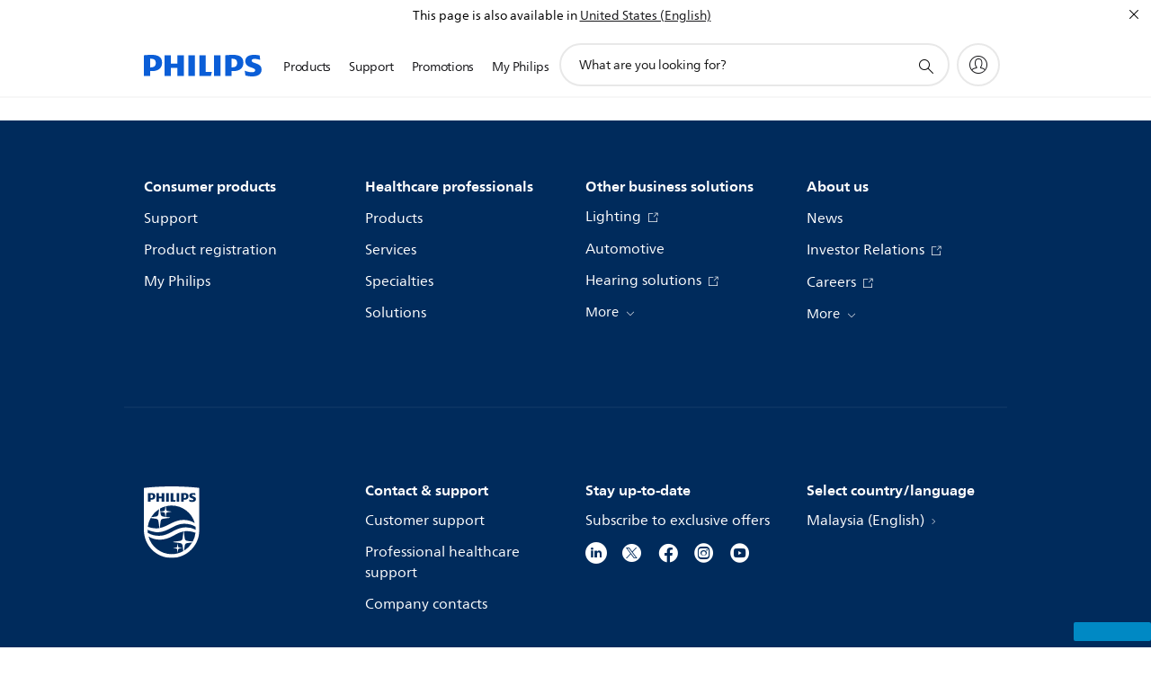

--- FILE ---
content_type: text/html;charset=utf-8
request_url: https://www.philips.com.my/c-m-ho/navigation-items
body_size: 24800
content:
<!DOCTYPE HTML><html lang="en-my" dir="ltr" class="no-js non-ie" xmlns:wb="http://open.weibo.com/wb"> <head> <meta charset="utf-8"> <meta name="viewport" content="width=device-width, initial-scale=1"> <script>LUX=function(){function n(){return Date.now?Date.now():+new Date}var r,t=n(),a=window.performance||{},e=a.timing||{activationStart:0,navigationStart:(null===(r=window.LUX)||void 0===r?void 0:r.ns)||t};function i(){return a.now?(r=a.now(),Math.floor(r)):n()-e.navigationStart;var r}(LUX=window.LUX||{}).ac=[],LUX.addData=function(n,r){return LUX.cmd(["addData",n,r])},LUX.cmd=function(n){return LUX.ac.push(n)},LUX.getDebug=function(){return[[t,0,[]]]},LUX.init=function(){return LUX.cmd(["init"])},LUX.mark=function(){for(var n=[],r=0;r<arguments.length;r++)n[r]=arguments[r];if(a.mark)return a.mark.apply(a,n);var t=n[0],e=n[1]||{};void 0===e.startTime&&(e.startTime=i());LUX.cmd(["mark",t,e])},LUX.markLoadTime=function(){return LUX.cmd(["markLoadTime",i()])},LUX.measure=function(){for(var n=[],r=0;r<arguments.length;r++)n[r]=arguments[r];if(a.measure)return a.measure.apply(a,n);var t,e=n[0],o=n[1],u=n[2];t="object"==typeof o?n[1]:{start:o,end:u};t.duration||t.end||(t.end=i());LUX.cmd(["measure",e,t])},LUX.send=function(){return LUX.cmd(["send"])},LUX.ns=t;var o=LUX;return window.LUX_ae=[],window.addEventListener("error",(function(n){window.LUX_ae.push(n)})),o}();</script> <script>!function(){var e=document.cookie.split("; ").find(function(e){return e.startsWith("notice_gdpr_prefs=")});if(e){var t=e.split("=")[1].split(/[,:\s]+/);t.includes("1")&&((n=document.createElement("script")).src="https://cdn.speedcurve.com/js/lux.js?id=33353111",n.async=!0,n.crossOrigin="anonymous",document.head.appendChild(n))}}();</script> <script>LUX.label="Content";</script> <link rel="preconnect" href="https://www.googletagmanager.com"> <link rel="preconnect" href="https://images.philips.com"> <link rel="preconnect" href="https://consent.trustarc.com/"> <link rel="preconnect" href="https://philipselectronicsne.tt.omtrdc.net" crossorigin="use-credentials"> <link rel="preconnect" href="https://www.googleoptimize.com"> <link rel="preload" href="/c-etc/philips/clientlibs/foundation-base/clientlibs-css-rb2014/fonts/neuefrutigerworld-1.20.0-w02/NeueFrutigerWorldW02-Book.woff2" as="font" type="font/woff2" media="(min-width:701px)" crossorigin> <link rel="preload" href="/c-etc/philips/clientlibs/foundation-base/clientlibs-css-rb2014/fonts/neuefrutigerworld-1.20.0-w02/NeueFrutigerWorldW02-Bold.woff2" as="font" type="font/woff2" media="(min-width:701px)" crossorigin> <link rel="preload" href="/c-etc/philips/clientlibs/foundation-base/clientlibs-css-rb2014/fonts/neuefrutigerworld-1.20.0-w02/NeueFrutigerWorldW02-Light.woff2" as="font" type="font/woff2" media="(min-width:701px)" crossorigin> <link rel="preload" href="/c-etc/philips/clientlibs/foundation-base/clientlibs-css-rb2014/fonts/philips-global-icon-font/philips-global-icon-font-v2.8.woff2" as="font" type="font/woff2" crossorigin> <link rel="preload" href="/c-etc/philips/clientlibs/foundation-base/clientlibs-css-rb2014/fonts/philips-global-icon-font/philips-global-icon-font-32-v2.8.woff2" as="font" type="font/woff2" crossorigin> <script> window.dtm=window.dtm || {};
dtm.dnt=false; </script> <title>Navigation items (do not delete)</title> <meta name="description" content="Navigation items (do not delete)"> <meta name="keywords" content=""> <meta name="PHILIPS.CONTEXT.LOCALE" content="en_my"> <meta name="PHILIPS.CONTEXT.CM.ENABLE" content="true"><meta name="PS_CARDTYPE" content="generic"> <meta name="PS_CONTENTTYPE_KEY" content=""> <meta name="PS_TITLE" content="Navigation items (do not delete)"> <meta name="PS_SUBTITLE" content=""> <meta name="PS_BODYTEXT" content="Navigation items (do not delete)"> <meta name="PS_DATE" content="2020-03-26T08:07:24.053+01:00"> <meta property="og:title" content="Navigation items (do not delete)"> <meta property="og:type" content="article"> <meta property="og:url" content="https://www.philips.com.my/c-m-ho/navigation-items"> <meta property="og:site_name" content="Philips"> <meta property="og:description" content="Navigation items (do not delete)"> <meta property="twitter:card" content="summary_large_image"><script> window.philips = window.philips || {};



philips.context = {
    sector: 'CP',
    isAuthorMode: 'false',
    internalSector: 'B2C',
    locale: {
        country: 'my',
        language: 'en',
        currency: 'MYR',
        code: 'en_MY'
    },
    page: {
        section: 'main',
        pageName: 'navigation-items',
        pageType: 'content',
        pageSubType: '',
        tags: '',
        infoType: ''
    },
 
    url:{
        repositoryPath: '/content/B2C/en_MY/marketing-catalog/ho/navigation-items',
        personalizationUrl:'https://www.philips.com.my/c-m-ho/navigation-items'
    }
}; </script> <script src="/a1l4rgpa1fx2crzaqh/s3ns3t0g4k288vipw56.js"></script> <script src="/a1l4rgpa1fx2crzaqh/t1l6vgru59xvprnlz0ll.js" defer></script> <link rel="canonical" href="https://www.philips.com.my/c-m-ho/navigation-items"/> <link rel="apple-touch-icon" href="/c-etc/philips/clientlibs/foundation-base/clientlibs-css/img/favicon/favicon-hd.png"> <link rel="icon" type="image/svg+xml" href="/c-etc/philips/clientlibs/foundation-base/clientlibs-css/img/favicon/favicon.svg"> <link rel="icon" type="image/png" href="/c-etc/philips/clientlibs/foundation-base/clientlibs-css/img/favicon/favicon-192x192.png" sizes="192x192"> <link rel="icon" type="image/png" href="/c-etc/philips/clientlibs/foundation-base/clientlibs-css/img/favicon/favicon-96x96.png" sizes="96x96"> <link rel="icon" type="image/png" href="/c-etc/philips/clientlibs/foundation-base/clientlibs-css/img/favicon/favicon-32x32.png" sizes="32x32"> <link rel="icon" type="image/png" href="/c-etc/philips/clientlibs/foundation-base/clientlibs-css/img/favicon/favicon-16x16.png" sizes="16x16"> <meta name="msapplication-TileColor" content="#ffffff"> <meta name="msapplication-TileImage" content="/etc/philips/clientlibs/foundation-base/clientlibs-css/img/favicon/favicon-hd.png"> <script type="text/javascript"> (function(){(function(l,u,C){var O=[],P=[],f={_version:"3.6.0",_config:{classPrefix:"test-",enableClasses:!0,enableJSClass:!0,usePrefixes:!0},_q:[],on:function(e,t){var n=this;setTimeout(function(){t(n[e])},0)},addTest:function(e,t,n){P.push({name:e,fn:t,options:n})},addAsyncTest:function(e){P.push({name:null,fn:e})}},s=function(){};s.prototype=f,s=new s,s.addTest("svg",!!u.createElementNS&&!!u.createElementNS("http://www.w3.org/2000/svg","svg").createSVGRect),s.addTest("localstorage",function(){var e="modernizr";try{return localStorage.setItem(e,e),localStorage.removeItem(e),!0}catch{return!1}});var w=f._config.usePrefixes?" -webkit- -moz- -o- -ms- ".split(" "):["",""];f._prefixes=w;function v(e,t){return typeof e===t}function F(){var e,t,n,r,i,a,o;for(var p in P)if(P.hasOwnProperty(p)){if(e=[],t=P[p],t.name&&(e.push(t.name.toLowerCase()),t.options&&t.options.aliases&&t.options.aliases.length))for(n=0;n<t.options.aliases.length;n++)e.push(t.options.aliases[n].toLowerCase());for(r=v(t.fn,"function")?t.fn():t.fn,i=0;i<e.length;i++)a=e[i],o=a.split("."),o.length===1?s[o[0]]=r:(s[o[0]]&&!(s[o[0]]instanceof Boolean)&&(s[o[0]]=new Boolean(s[o[0]])),s[o[0]][o[1]]=r),O.push((r?"":"no-")+o.join("-"))}}var g=u.documentElement,_=g.nodeName.toLowerCase()==="svg";function A(e){var t=g.className,n=s._config.classPrefix||"";if(_&&(t=t.baseVal),s._config.enableJSClass){var r=new RegExp("(^|\\s)"+n+"no-js(\\s|$)");t=t.replace(r,"$1"+n+"js$2")}s._config.enableClasses&&(t+=" "+n+e.join(" "+n),_?g.className.baseVal=t:g.className=t)}var j="Moz O ms Webkit",L=f._config.usePrefixes?j.toLowerCase().split(" "):[];f._domPrefixes=L;var T;(function(){var e={}.hasOwnProperty;!v(e,"undefined")&&!v(e.call,"undefined")?T=function(t,n){return e.call(t,n)}:T=function(t,n){return n in t&&v(t.constructor.prototype[n],"undefined")}})(),f._l={},f.on=function(e,t){this._l[e]||(this._l[e]=[]),this._l[e].push(t),s.hasOwnProperty(e)&&setTimeout(function(){s._trigger(e,s[e])},0)},f._trigger=function(e,t){if(this._l[e]){var n=this._l[e];setTimeout(function(){var r,i;for(r=0;r<n.length;r++)i=n[r],i(t)},0),delete this._l[e]}};function q(e,t){if(typeof e=="object")for(var n in e)T(e,n)&&q(n,e[n]);else{e=e.toLowerCase();var r=e.split("."),i=s[r[0]];if(r.length==2&&(i=i[r[1]]),typeof i<"u")return s;t=typeof t=="function"?t():t,r.length==1?s[r[0]]=t:(s[r[0]]&&!(s[r[0]]instanceof Boolean)&&(s[r[0]]=new Boolean(s[r[0]])),s[r[0]][r[1]]=t),A([(t&&t!=!1?"":"no-")+r.join("-")]),s._trigger(e,t)}return s}s._q.push(function(){f.addTest=q});function y(){return typeof u.createElement!="function"?u.createElement(arguments[0]):_?u.createElementNS.call(u,"http://www.w3.org/2000/svg",arguments[0]):u.createElement.apply(u,arguments)}s.addTest("canvas",function(){var e=y("canvas");return!!(e.getContext&&e.getContext("2d"))});var k="CSS"in l&&"supports"in l.CSS,G="supportsCSS"in l;s.addTest("supports",k||G);function J(){var e=u.body;return e||(e=y(_?"svg":"body"),e.fake=!0),e}function z(e,t,n,r){var i="modernizr",a,o,p,c,m=y("div"),d=J();if(parseInt(n,10))for(;n--;)p=y("div"),p.id=r?r[n]:i+(n+1),m.appendChild(p);return a=y("style"),a.type="text/css",a.id="s"+i,(d.fake?d:m).appendChild(a),d.appendChild(m),a.styleSheet?a.styleSheet.cssText=e:a.appendChild(u.createTextNode(e)),m.id=i,d.fake&&(d.style.background="",d.style.overflow="hidden",c=g.style.overflow,g.style.overflow="hidden",g.appendChild(d)),o=t(m,e),d.fake?(d.parentNode.removeChild(d),g.style.overflow=c,g.offsetHeight):m.parentNode.removeChild(m),!!o}var V=function(){var e=l.matchMedia||l.msMatchMedia;return e?function(t){var n=e(t);return n&&n.matches||!1}:function(t){var n=!1;return z("@media "+t+" { #modernizr { position: absolute; } }",function(r){n=(l.getComputedStyle?l.getComputedStyle(r,null):r.currentStyle).position=="absolute"}),n}}();f.mq=V;var X=f.testStyles=z;s.addTest("touchevents",function(){return!!("ontouchstart"in l||l.DocumentTouch&&u instanceof DocumentTouch)});var R=f._config.usePrefixes?j.split(" "):[];f._cssomPrefixes=R;function W(e,t){return!!~(""+e).indexOf(t)}function B(e){return e.replace(/([a-z])-([a-z])/g,function(t,n,r){return n+r.toUpperCase()}).replace(/^-/,"")}var N=function(e){var t=w.length,n=l.CSSRule,r;if(typeof n>"u")return C;if(!e)return!1;if(e=e.replace(/^@/,""),r=e.replace(/-/g,"_").toUpperCase()+"_RULE",r in n)return"@"+e;for(var i=0;i<t;i++){var a=w[i],o=a.toUpperCase()+"_"+r;if(o in n)return"@-"+a.toLowerCase()+"-"+e}return!1};f.atRule=N;function H(e,t){return function(){return e.apply(t,arguments)}}function Z(e,t,n){var r;for(var i in e)if(e[i]in t)return n===!1?e[i]:(r=t[e[i]],v(r,"function")?H(r,n||t):r);return!1}var I={elem:y("modernizr")};s._q.push(function(){delete I.elem});var h={style:I.elem.style};s._q.unshift(function(){delete h.style});function U(e){return e.replace(/([A-Z])/g,function(t,n){return"-"+n.toLowerCase()}).replace(/^ms-/,"-ms-")}function K(e,t,n){var r;if("getComputedStyle"in l){r=getComputedStyle.call(l,e,t);var i=l.console;if(r!==null)n&&(r=r.getPropertyValue(n));else if(i){var a=i.error?"error":"log";i[a].call(i,"getComputedStyle returning null, its possible modernizr test results are inaccurate")}}else r=!t&&e.currentStyle&&e.currentStyle[n];return r}function Q(e,t){var n=e.length;if("CSS"in l&&"supports"in l.CSS){for(;n--;)if(l.CSS.supports(U(e[n]),t))return!0;return!1}else if("CSSSupportsRule"in l){for(var r=[];n--;)r.push("("+U(e[n])+":"+t+")");return r=r.join(" or "),z("@supports ("+r+") { #modernizr { position: absolute; } }",function(i){return K(i,null,"position")=="absolute"})}return C}function D(e,t,n,r){if(r=v(r,"undefined")?!1:r,!v(n,"undefined")){var i=Q(e,n);if(!v(i,"undefined"))return i}for(var a,o,p,c,m,d=["modernizr","tspan","samp"];!h.style&&d.length;)a=!0,h.modElem=y(d.shift()),h.style=h.modElem.style;function E(){a&&(delete h.style,delete h.modElem)}for(p=e.length,o=0;o<p;o++)if(c=e[o],m=h.style[c],W(c,"-")&&(c=B(c)),h.style[c]!==C)if(!r&&!v(n,"undefined")){try{h.style[c]=n}catch{}if(h.style[c]!=m)return E(),t=="pfx"?c:!0}else return E(),t=="pfx"?c:!0;return E(),!1}var Y=f.testProp=function(e,t,n){return D([e],C,t,n)};function x(e,t,n,r,i){var a=e.charAt(0).toUpperCase()+e.slice(1),o=(e+" "+R.join(a+" ")+a).split(" ");return v(t,"string")||v(t,"undefined")?D(o,t,r,i):(o=(e+" "+L.join(a+" ")+a).split(" "),Z(o,t,n))}f.testAllProps=x;function S(e,t,n){return x(e,C,C,t,n)}f.testAllProps=S,s.addTest("flexbox",S("flexBasis","1px",!0)),s.addTest("csstransforms",function(){return navigator.userAgent.indexOf("Android 2.")===-1&&S("transform","scale(1)",!0)}),s.addTest("csstransforms3d",function(){return!!S("perspective","1px",!0)}),s.addTest("csstransitions",S("transition","all",!0)),s.addTest("appearance",S("appearance"));var b=f.prefixed=function(e,t,n){return e.indexOf("@")===0?N(e):(e.indexOf("-")!=-1&&(e=B(e)),t?x(e,t,n):x(e,"pfx"))};s.addTest("fullscreen",!!(b("exitFullscreen",u,!1)||b("cancelFullScreen",u,!1))),s.addTest("objectfit",!!b("objectFit"),{aliases:["object-fit"]}),F(),A(O),delete f.addTest,delete f.addAsyncTest;for(var M=0;M<s._q.length;M++)s._q[M]();l.Modernizr=s})(window,document),window.Modernizr.addTest("correctvh",function(){return!navigator.userAgent.match(/(iPad|iPhone);.*CPU.*OS (6|7)_\d/i)}),window.Modernizr.addTest("touch",function(){return window.Modernizr.touchevents}),window.Modernizr.addTest("ipad",function(){return!!navigator.userAgent.match(/iPad/i)}),window.Modernizr.addTest("iphone",function(){return!!navigator.userAgent.match(/iPhone/i)}),window.Modernizr.addTest("ipod",function(){return!!navigator.userAgent.match(/iPod/i)}),window.Modernizr.addTest("ios",function(){return window.Modernizr.ipad||window.Modernizr.ipod||window.Modernizr.iphone}),function(){var l=document.documentElement,u="no-js";window.Modernizr._config.classPrefix&&l.className.indexOf(u)>-1&&(l.className=l.className.replace(u,window.Modernizr._config.classPrefix+"js"))}(),function(){window.sessionStorage&&window.sessionStorage.getItem("philips.hideRecallBanner")==="true"&&document.documentElement.classList.add("pv-hrb")}()})(); </script><link rel="stylesheet" href="/c-etc/designs/b2c-seamless-theme/clientlibs.251208.css" type="text/css"> <script type="application/json" class="pv-d2c-search__translations"> {"translations":{"d2c-search.sort-by":"Sort by:","d2c-search.more-tab":"Sokongan dan banyak lagi","d2c-search.search-empty":"Empty search","d2c-search.sort-by-date-asc":"Date (Ascending)","d2c-search.versuni-lp-name":"Versuni (Philips Domestic Appliances)","d2c-search.popular-support-topics-title":"Support topics","d2c-search.filter-rating-value":"{0} and up","d2c-search.help-banner-title":"Find healthcare and hospital products and support","d2c-search.reviews":"reviews","d2c-search.suggested-results":"Suggested results","TBD":"In stock","d2c-search.filter-range-max":"Max","d2c-search.sort-by-date-desc":"Date (Descending)","d2c-search.no-result-for-search":"Sorry! No results found.","d2c-search.nmore":"More","d2c-search.add-to-cart-btn":"Add to cart","d2c-search.search-results-for":"Search results for","d2c-search.tab.modal.option.support":"Find support for a product","d2c-search.versuni-lp-title":"It looks like you're looking for household products.","d2c-search.tab.modal.list.label":"What are you looking for?","d2c-search.overall-rating":"Overall rating","d2c-search.bundle-discount-label":"Bundle discount","d2c-search.recently-viewed-title":"Items you recently viewed","d2c-search.filter-rating-title":"Customer rating","d2c-search.submit-search-box":"Submit search","d2c-search.sort-by-size-asc":"Size (Ascending)","d2c-search.filters-title":"Filters","d2c-search.sort-by-alphabetical-desc":"Alphabetical (Descending)","d2c-search.tab.modal.option.products":"Explore products to buy","d2c-search.versuni-lp-card-home-title":"Product Care & Support","d2c-search.sort-by-relevance":"Relevance","d2c-search.filter-price-title":"Price","d2c-search.help-banner-desc":"Ultrasound, monitors, imaging and more"," d2c-search.more-tab":"Support and more","d2c-search.sort-by-newest":"Newest","d2c-search.versuni-lp-card-kitchen-title":"Kitchen Appliances","d2c-search.popular-categories-title":"Popular categories","d2c-search.clear":"Clear","d2c-search.help-suggestions-title":"Suggestions","d2c-search.products-tab":"Products","d2c-search-added-to-cart-btn":"Added to basket","d2c-search.refurbishment-label":"Refurbishment","notify-me-btn":"notify me","d2c-search.sort-by-size-desc":"Size (Descending)","d2c-search.search-box-sitewide":"Sitewide","d2c-search.filter-apply-all":"Apply filters","d2c-search.what-look-for":"What are you looking for?","d2c-search.sort-by-price-high-to-low":"Price (Highest)","d2c-search.try-different-search":"Please try a different search.","d2c-search.notify-me-btn":"Notify me","d2c-search.filter-price-range":"Price {0} - {1}","d2c-search.sort-by-alphabetical-asc":"Alphabetical (Ascending)","d2c-search.sort-by-rating":"Rating","test.d2c.search":"test","d2c-search.filter-price-title8":"Price","d2c-search.help-banner-cta-text":"Go to Philips.com/healthcare","d2c-search.search-box-label":"Site search","d2c-search.tab.modal.title\n":"Search","d2c-search.filter-range-min":"Min","d2c-search.filter-availability-in-stock":"In stock","d2c-search.versuni-lp-description":"We've moved our household products to a new home! Are you looking for any of these?","d2c-search.filter-availability-title":"Availability","d2c-search.help-suggestions-1":"Make sure that you spelt all words correctly.","d2c-search.help-suggestions-3":"Search by product name (i.e. Airfryer, Sonicare).","d2c-search.help-suggestions-2":"Search by product number (i.e. HD9240/90, L2BO/00).","d2c-search.added-to-cart-btn":"Added to basket","d2c-search.help-suggestions-4":"Try different keywords.","d2c-search.filter-clear-all":"Clear filters","d2c-search.sort-by-price-low-to-high":"Price (Lowest)"}} </script></head> <body class="tpl21-topicpage " style=" " data-country="MY" data-language="en" data-locale="en_MY" data-placeholder-picklist='{}'> <!--<noindex>--> <!-- HEADER SECTION START --> <div class="genericheaderpage basepage page"><div class="header n02v3-header-a n02v3-header component-base"> <header class="p-n02v3 p-layout-row p-n02v3__hamburger--close
     
     
    default pv-padding-block-end--m
     
     
     
     
     
    p-n02v3--b2c
    p-n02v3--show-search-field
    
     "
        data-n25="false"
        data-n25-mobile="false"
        data-flyout-links="{&quot;howToRegister&quot;:&quot;https://www.philips.com.my/myphilips/register-your-product&quot;,&quot;myProducts&quot;:&quot;/myphilips#/my-products&quot;,&quot;registerProduct&quot;:&quot;/myphilips#/register-new-product/search&quot;,&quot;myDashboard&quot;:&quot;/myphilips#/my-home&quot;,&quot;login&quot;:&quot;/myphilips&quot;,&quot;myAccount&quot;:&quot;https://www.philips.com.my/myphilips/register-product#tab\u003duser&quot;,&quot;signUp&quot;:&quot;https://www.philips.com.my/myphilips/login#tab\u003dsign-up&quot;}"
        data-is-fixed-height="true"
        data-is-stock-indicator = "inherit"
        data-stock-market=""
        data-stock-indicator-api = "https://tools.eurolandir.com/tools/pricefeed/xmlirmultiiso5.aspx?companyid=2522"
        data-shop-site=""> <div class="p-n02v3__top-banner" data-shop-error-message="Due to scheduled maintenance, it's not possible to make purchases now. Please check back in a few hours.
"> <div class="geodetectionbar tc53-geo-detection-bar"> <div class="p-tc53-geo-detection-bar" data-current-page-path='/content/B2C/en_MY/marketing-catalog/ho/navigation-items'> <script type="text/x-handlebars-template" data-template="tc53-geo-detection-bar-template"> <div class="p-notification-bar p-navigation" > <span class="p-text p-direction-ltr"> <label class="p-label" >This page is also available in</label> <a  data-track-type="track-conversion" data-track-name="interaction"  data-track-description="link:geo_detection" class="p-anchor-geobar" href="{{url}}">{{urlLinkName}}</a> </span> <button class="p-close p-square p-inverted p-icon-close p-small" aria-label="Close"></button> </div> </script> </div> </div> </div> <div class="p-n02v3__inner"> <div class="p-layout-inner"> <div class="p-n02v3__shape"> <a href='https://www.philips.com.my/' title="Home" class="p-n02v3__shapelink"> <div class="p-n02v3__shape-wrapper"> <svg width="131" height="24" viewBox="0 0 131 24" fill="none" xmlns="http://www.w3.org/2000/svg"> <path d="M44.4019 0.480751V23.5192H37.3709V14.4601H30.0545V23.5192H23.0235V0.480751H30.0545V9.63756H37.3709V0.480751H44.4019ZM68.8676 18.892V0.480751H61.8366V23.5192H74.5465L75.6056 18.892H68.8601H68.8676ZM56.6385 0.480751H49.6075V23.5192H56.6385V0.480751ZM85.1455 0.480751H78.1145V23.5192H85.1455V0.480751ZM119.82 6.36244C119.82 5.10798 121.074 4.52958 123.095 4.52958C125.311 4.52958 127.715 5.01033 129.36 5.68639L128.781 0.676056C126.948 0.292958 125.311 0 122.329 0C116.65 0 112.789 2.2385 112.789 6.94085C112.789 15.0385 123.771 13.4009 123.771 17.1568C123.771 18.5991 122.712 19.3728 120.113 19.3728C117.799 19.3728 114.238 18.5991 112.12 17.5399L112.894 22.8432C115.012 23.6169 117.904 24 120.218 24C126.092 24 130.907 22.0695 130.907 16.2854C130.907 8.5784 119.827 10.0207 119.827 6.35493L119.82 6.36244ZM110.67 8.77371C110.67 14.6554 106.524 18.0282 99.9812 18.0282H97.4798V23.5192H90.4488V0.480751C92.8601 0.187794 96.2254 0 99.0197 0C106.246 0 110.678 2.31361 110.678 8.77371H110.67ZM103.737 8.87136C103.737 5.97934 102.1 4.34178 98.6291 4.34178C98.2685 4.34178 97.8854 4.34178 97.4723 4.36432V13.8817H98.6291C102.287 13.8817 103.737 11.861 103.737 8.87136ZM20.2291 8.77371C20.2291 14.6554 16.0901 18.0282 9.53991 18.0282H7.0385V23.5192H0V0.480751C2.41127 0.187794 5.77653 0 8.57089 0C15.7972 0 20.2216 2.31361 20.2216 8.77371H20.2291ZM13.2883 8.87136C13.2883 5.97934 11.6507 4.34178 8.18779 4.34178C7.82723 4.34178 7.44413 4.34178 7.03099 4.36432V13.8817H8.18779C11.846 13.8817 13.2883 11.861 13.2883 8.87136Z" fill="#0B5ED7"/> </svg> </div> </a> </div> </div> <nav class="p-n02v3__menu"> <div class="p-n02v3__mobiletopbg" aria-hidden="true"></div> <div class="p-n02v3__mobilebottombg" aria-hidden="true"></div> <div class="p-n02v3__m1bg"> <div class="p-n02v3__mwrap"> <div class="p-n02v3__m1title"></div> <ul class="p-n02v3__m1"> <li class="p-n02v3__mli p-n02v3__products p-m-1
                                
                                "> <a href="#" class="p-n02v3__mlink" data-track-type="track-nav-nena" data-track-compid="n02v3" data-track-navid="header" data-track-navdest="consumer:products"> <span class="p-n02v3__m1item pv-heading pv-body--s pv-bold">Products</span> </a> <div class="p-n02v3__m2bg p-n02v3__miconbg p-n02v3__m2bg--products p-n02v3__mbg--hidden
                                    "> <div class="p-n02v3__mwrap"> <div class="p-n02v3__mtitle"> <div class="p-n02v3__mback">Main menu</div> <div class="p-n02v3__listtitle "> <div class="p-n02v3__mclose"><button class="p-icon-close" arial-label="Main menu" ></button></div> <div class="pv-heading pv-body--m pv-bold">Products</div> </div> </div> <ul class="p-n02v3__m2 p-n02v3__micon"> <li class="p-n02v3__mli p-m-1-1 p-n02v3__group
                                                        "> <a href="#" class="p-n02v3__mlink" data-track-type="track-nav-nena" data-track-compid="n02v3" data-track-navid="header" data-track-navdest="consumer:products:personal_care"> <span class="p-icon-personalcare--32 p-n02v3__m2icon"></span> <span class="pv-heading pv-body--s pv-bold p-n02v3__m2text">Personal care</span> </a> <div class="p-n02v3__m3bg p-n02v3__mflyout p-n02v3__mbg--hidden
                                                            " data-bg-level="3"> <div class="p-n02v3__mwrap"> <div class="p-n02v3__mtitle p-n02v3__t--col14"> <div class="p-n02v3__mback">Main menu</div> <div class="p-n02v3__listtitle "> <div class="p-n02v3__mclose"><button class="p-icon-close"
                                                                                                        arial-label="Main menu"></button></div> <div class="pv-heading pv-body--m pv-bold">Personal care</div> </div> </div> <ul class="p-n02v3__m3 p-n02v3__m--col14"> <li class="p-n02v3__mli p-n02v3__mli--subgroup p-m-1-1-1
                    "> <a href='#' class="p-n02v3__mlink"><span class="pv-heading pv-body--s">For Men</span></a> <div class="p-n02v3__m4bg
                        " data-bg-level="4"> <div class="p-n02v3__mwrap"> <div class="p-n02v3__mtitle p-n02v3__t--col34"> <div class="p-n02v3__mback">Personal care</div> <div class="p-n02v3__listtitle "> <div class="p-n02v3__mclose"><button class="p-icon-close"
                                                                       arial-label="Back"></button></div> <div class="pv-heading pv-body--m pv-bold">For Men</div> </div> </div> <ul class="p-n02v3__m4
            p-n02v3__m--col24
            "> <li class="p-n02v3__mli p-n02v3__mli--cat p-m-1-1-1-1
             "> <a target="" href='https://www.philips.com.my/c-m-pe/face-shavers' class="p-n02v3__mlink p-n02v3__mlink--no-childs" data-track-type="track-nav-nena" data-track-compid="n02v3" data-track-navid="header" data-track-navdest="consumer:products:pe:personal_care:for_men:"> <span class="pv-heading pv-body--s"> Face Shavers 2025 </span> </a> </li> <li class="p-n02v3__mli p-n02v3__mli--cat p-m-1-1-1-2
             "> <a target="" href='https://www.philips.com.my/c-m-pe/face-stylers-and-grooming-kits/multigroomers' class="p-n02v3__mlink p-n02v3__mlink--no-childs" data-track-type="track-nav-nena" data-track-compid="n02v3" data-track-navid="header" data-track-navdest="consumer:products:pe:personal_care:for_men:face-stylers-and-grooming-kits-nav"> <span class="pv-heading pv-body--s"> Multi groomers </span> </a> </li> <li class="p-n02v3__mli p-n02v3__mli--cat p-m-1-1-1-3
             "> <a target="" href='https://www.philips.com.my/c-m-pe/face-stylers-and-grooming-kits/beard-trimmers' class="p-n02v3__mlink p-n02v3__mlink--no-childs" data-track-type="track-nav-nena" data-track-compid="n02v3" data-track-navid="header" data-track-navdest="consumer:products:pe:personal_care:for_men:beard-trimmers-nav"> <span class="pv-heading pv-body--s"> Beard trimmers </span> </a> </li> <li class="p-n02v3__mli p-n02v3__mli--cat p-m-1-1-1-4
             "> <a target="" href='https://www.philips.com.my/c-m-pe/hair-clippers' class="p-n02v3__mlink p-n02v3__mlink--no-childs" data-track-type="track-nav-nena" data-track-compid="n02v3" data-track-navid="header" data-track-navdest="consumer:products:pe:personal_care:for_men:"> <span class="pv-heading pv-body--s"> HAIR clippers </span> </a> </li> <li class="p-n02v3__mli p-n02v3__mli--cat p-m-1-1-1-5
             "> <a target="" href='https://www.philips.com.my/c-m-pe/body-groomers' class="p-n02v3__mlink p-n02v3__mlink--no-childs" data-track-type="track-nav-nena" data-track-compid="n02v3" data-track-navid="header" data-track-navdest="consumer:products:pe:personal_care:for_men:"> <span class="pv-heading pv-body--s"> BODY groomers </span> </a> </li> <li class="p-n02v3__mli p-n02v3__mli--cat p-m-1-1-1-6
             "> <a target="" href='https://www.philips.com.my/c-m-pe/accessories-and-replacements' class="p-n02v3__mlink p-n02v3__mlink--no-childs" data-track-type="track-nav-nena" data-track-compid="n02v3" data-track-navid="header" data-track-navdest="consumer:products:pe:personal_care:for_men:"> <span class="pv-heading pv-body--s"> Accessories and replacements </span> </a> </li> <li class="p-n02v3__mli p-n02v3__mli--cat p-m-1-1-1-7
             "> <a target="" href='https://www.philips.com.my/c-e/mens-grooming-tips.html' class="p-n02v3__mlink p-n02v3__mlink--no-childs" data-track-type="track-nav-nena" data-track-compid="n02v3" data-track-navid="header" data-track-navdest="consumer:products:pe:personal_care:for_men:male-grooming-tips-nav"> <span class="pv-heading pv-body--s"> Male Grooming Tips </span> </a> </li> </ul> </div> </div> </li> <li class="p-n02v3__mli p-n02v3__mli--subgroup p-m-1-1-2
                    "> <a href='#' class="p-n02v3__mlink"><span class="pv-heading pv-body--s">For Women</span></a> <div class="p-n02v3__m4bg
                        " data-bg-level="4"> <div class="p-n02v3__mwrap"> <div class="p-n02v3__mtitle p-n02v3__t--col34"> <div class="p-n02v3__mback">Personal care</div> <div class="p-n02v3__listtitle "> <div class="p-n02v3__mclose"><button class="p-icon-close"
                                                                       arial-label="Back"></button></div> <div class="pv-heading pv-body--m pv-bold">For Women</div> </div> </div> <ul class="p-n02v3__m4
            p-n02v3__m--col24
            "> <li class="p-n02v3__mli p-n02v3__mli--cat p-m-1-1-2-1
             "> <a target="" href='https://www.philips.com.my/c-m-pe/haircare' class="p-n02v3__mlink p-n02v3__mlink--no-childs" data-track-type="track-nav-nena" data-track-compid="n02v3" data-track-navid="header" data-track-navdest="consumer:products:pe:personal_care:for_women:"> <span class="pv-heading pv-body--s"> Haircare </span> </a> </li> <li class="p-n02v3__mli p-n02v3__mli--cat p-m-1-1-2-2
             "> <a target="" href='https://www.philips.com.my/c-m-pe/hair-removal' class="p-n02v3__mlink p-n02v3__mlink--no-childs" data-track-type="track-nav-nena" data-track-compid="n02v3" data-track-navid="header" data-track-navdest="consumer:products:pe:personal_care:for_women:"> <span class="pv-heading pv-body--s"> Hair removal </span> </a> </li> <li class="p-n02v3__mli p-n02v3__mli--cat p-m-1-1-2-3
             "> <a target="" href='https://www.philips.com.my/c-e/pe/beauty-tips-women.html' class="p-n02v3__mlink p-n02v3__mlink--no-childs" data-track-type="track-nav-nena" data-track-compid="n02v3" data-track-navid="header" data-track-navdest="consumer:products:pe:personal_care:for_women:beauty-tips-nav"> <span class="pv-heading pv-body--s"> Beauty Tips </span> </a> </li> </ul> </div> </div> </li> <li class="p-n02v3__mli p-n02v3__mli--subgroup p-m-1-1-3
                    "> <a href='#' class="p-n02v3__mlink"><span class="pv-heading pv-body--s">Oral Health Care</span></a> <div class="p-n02v3__m4bg
                        " data-bg-level="4"> <div class="p-n02v3__mwrap"> <div class="p-n02v3__mtitle p-n02v3__t--col34"> <div class="p-n02v3__mback">Personal care</div> <div class="p-n02v3__listtitle "> <div class="p-n02v3__mclose"><button class="p-icon-close"
                                                                       arial-label="Back"></button></div> <div class="pv-heading pv-body--m pv-bold">Oral Health Care</div> </div> </div> <ul class="p-n02v3__m4
            p-n02v3__m--col24
            "> <li class="p-n02v3__mli p-n02v3__mli--cat p-m-1-1-3-1
             "> <a target="" href='https://www.philips.com.my/c-m-pe/ohc-platform' class="p-n02v3__mlink p-n02v3__mlink--no-childs" data-track-type="track-nav-nena" data-track-compid="n02v3" data-track-navid="header" data-track-navdest="consumer:products:pe:personal_care:oral_health_care:ohc-platform-nav"> <span class="pv-heading pv-body--s"> Oral Health Care Homepage </span> </a> </li> <li class="p-n02v3__mli p-n02v3__mli--cat p-m-1-1-3-2
             "> <a target="" href='https://www.philips.com.my/c-m-pe/electric-toothbrushes' class="p-n02v3__mlink p-n02v3__mlink--no-childs" data-track-type="track-nav-nena" data-track-compid="n02v3" data-track-navid="header" data-track-navdest="consumer:products:pe:personal_care:oral_health_care:"> <span class="pv-heading pv-body--s"> Electric toothbrushes </span> </a> </li> <li class="p-n02v3__mli p-n02v3__mli--cat p-m-1-1-3-3
             "> <a target="" href='https://www.philips.com.my/c-m-pe/toothbrush-heads' class="p-n02v3__mlink p-n02v3__mlink--no-childs" data-track-type="track-nav-nena" data-track-compid="n02v3" data-track-navid="header" data-track-navdest="consumer:products:pe:personal_care:oral_health_care:toothbrush-heads-nav"> <span class="pv-heading pv-body--s"> Toothbrush heads </span> </a> </li> <li class="p-n02v3__mli p-n02v3__mli--cat p-m-1-1-3-4
             "> <a target="" href='https://www.philips.com.my/c-m-pe/power-flosser' class="p-n02v3__mlink p-n02v3__mlink--no-childs" data-track-type="track-nav-nena" data-track-compid="n02v3" data-track-navid="header" data-track-navdest="consumer:products:pe:personal_care:oral_health_care:philips-sonicare-cordless-power-flosser-nav"> <span class="pv-heading pv-body--s"> Cordless Power Flosser </span> </a> </li> <li class="p-n02v3__mli p-n02v3__mli--cat p-m-1-1-3-5
             "> <a target="" href='https://www.philips.com.my/c-m-pe/teeth-whitening' class="p-n02v3__mlink p-n02v3__mlink--no-childs" data-track-type="track-nav-nena" data-track-compid="n02v3" data-track-navid="header" data-track-navdest="consumer:products:pe:personal_care:oral_health_care:"> <span class="pv-heading pv-body--s"> Teeth whitening </span> </a> </li> <li class="p-n02v3__mli p-n02v3__mli--cat p-m-1-1-3-6
             "> <a target="" href='https://www.philips.com.my/c-e/oral-healthcare.html' class="p-n02v3__mlink p-n02v3__mlink--no-childs" data-track-type="track-nav-nena" data-track-compid="n02v3" data-track-navid="header" data-track-navdest="consumer:products:pe:personal_care:oral_health_care:oral-hygiene-tips-nav"> <span class="pv-heading pv-body--s"> Oral Hygiene Tips </span> </a> </li> </ul> </div> </div> </li> </ul> </div> </div> </li> <li class="p-n02v3__mli p-m-1-2 p-n02v3__group
                                                        "> <a href="#" class="p-n02v3__mlink" data-track-type="track-nav-nena" data-track-compid="n02v3" data-track-navid="header" data-track-navdest="consumer:products:mother_&_child_care"> <span class="p-icon-mcc--32 p-n02v3__m2icon"></span> <span class="pv-heading pv-body--s pv-bold p-n02v3__m2text">Mother & child care</span> </a> <div class="p-n02v3__m3bg p-n02v3__mflyout p-n02v3__mbg--hidden
                                                            " data-bg-level="3"> <div class="p-n02v3__mwrap"> <div class="p-n02v3__mtitle p-n02v3__t--col14"> <div class="p-n02v3__mback">Main menu</div> <div class="p-n02v3__listtitle "> <div class="p-n02v3__mclose"><button class="p-icon-close"
                                                                                                        arial-label="Main menu"></button></div> <div class="pv-heading pv-body--m pv-bold">Mother & child care</div> </div> </div> <ul class="p-n02v3__m3 p-n02v3__m--col14"> <li class="p-n02v3__mli p-n02v3__mli--subgroup p-m-1-2-1
                    "> <a href='#' class="p-n02v3__mlink"><span class="pv-heading pv-body--s">Guidance & Support</span></a> <div class="p-n02v3__m4bg
                        " data-bg-level="4"> <div class="p-n02v3__mwrap"> <div class="p-n02v3__mtitle p-n02v3__t--col34"> <div class="p-n02v3__mback">Mother & child care</div> <div class="p-n02v3__listtitle "> <div class="p-n02v3__mclose"><button class="p-icon-close"
                                                                       arial-label="Back"></button></div> <div class="pv-heading pv-body--m pv-bold">Guidance & Support</div> </div> </div> <ul class="p-n02v3__m4
            p-n02v3__m--col24
            "> <li class="p-n02v3__mli p-n02v3__mli--cat p-m-1-2-1-1
             "> <a target="" href='https://www.philips.com.my/c-m-mo/share-the-care' class="p-n02v3__mlink p-n02v3__mlink--no-childs" data-track-type="track-nav-nena" data-track-compid="n02v3" data-track-navid="header" data-track-navdest="consumer:products:mo:mother_&_child_care:guidance_&_support:share-the-care-nav"> <span class="pv-heading pv-body--s"> Share the Care </span> </a> </li> <li class="p-n02v3__mli p-n02v3__mli--cat p-m-1-2-1-2
             "> <a target="" href='https://www.philips.com.my/c-e/mo/pregnancy-plus-start-better.html' class="p-n02v3__mlink p-n02v3__mlink--no-childs" data-track-type="track-nav-nena" data-track-compid="n02v3" data-track-navid="header" data-track-navdest="consumer:products:mo:mother_&_child_care:guidance_&_support:pregnancy-app-nav"> <span class="pv-heading pv-body--s"> Pregnancy+ App </span> </a> </li> <li class="p-n02v3__mli p-n02v3__mli--cat p-m-1-2-1-3
             "> <a target="" href='https://www.philips.com.my/c-e/mo/mcc.html' class="p-n02v3__mlink p-n02v3__mlink--no-childs" data-track-type="track-nav-nena" data-track-compid="n02v3" data-track-navid="header" data-track-navdest="consumer:products:mo:mother_&_child_care:guidance_&_support:parent-journey-nav"> <span class="pv-heading pv-body--s"> Parent Journey </span> </a> </li> </ul> </div> </div> </li> <li class="p-n02v3__mli p-n02v3__mli--subgroup p-m-1-2-2
                    "> <a href='#' class="p-n02v3__mlink"><span class="pv-heading pv-body--s">For babies</span></a> <div class="p-n02v3__m4bg
                        " data-bg-level="4"> <div class="p-n02v3__mwrap"> <div class="p-n02v3__mtitle p-n02v3__t--col34"> <div class="p-n02v3__mback">Mother & child care</div> <div class="p-n02v3__listtitle "> <div class="p-n02v3__mclose"><button class="p-icon-close"
                                                                       arial-label="Back"></button></div> <div class="pv-heading pv-body--m pv-bold">For babies</div> </div> </div> <ul class="p-n02v3__m4
            p-n02v3__m--col24
            "> <li class="p-n02v3__mli p-n02v3__mli--cat p-m-1-2-2-1
             "> <a target="" href='https://www.philips.com.my/c-e/mo/avent-top-picks.html' class="p-n02v3__mlink p-n02v3__mlink--no-childs" data-track-type="track-nav-nena" data-track-compid="n02v3" data-track-navid="header" data-track-navdest="consumer:products:mo:mother_&_child_care:for_babies:avent-top-picks-nav"> <span class="pv-heading pv-body--s"> Avent Top picks </span> </a> </li> <li class="p-n02v3__mli p-n02v3__mli--cat p-m-1-2-2-2
             "> <a target="" href='https://www.philips.com.my/c-m-mo/breast-pumps-care' class="p-n02v3__mlink p-n02v3__mlink--no-childs" data-track-type="track-nav-nena" data-track-compid="n02v3" data-track-navid="header" data-track-navdest="consumer:products:mo:mother_&_child_care:for_babies:"> <span class="pv-heading pv-body--s"> Breast pumps & care </span> </a> </li> <li class="p-n02v3__mli p-n02v3__mli--cat p-m-1-2-2-3
             "> <a target="" href='https://www.philips.com.my/c-m-mo/baby-bottles' class="p-n02v3__mlink p-n02v3__mlink--no-childs" data-track-type="track-nav-nena" data-track-compid="n02v3" data-track-navid="header" data-track-navdest="consumer:products:mo:mother_&_child_care:for_babies:baby-milk-bottles-teats-nav"> <span class="pv-heading pv-body--s"> Baby milk bottles & teats </span> </a> </li> <li class="p-n02v3__mli p-n02v3__mli--cat p-m-1-2-2-4
             "> <a target="" href='https://www.philips.com.my/c-m-mo/baby-bottle-warmers' class="p-n02v3__mlink p-n02v3__mlink--no-childs" data-track-type="track-nav-nena" data-track-compid="n02v3" data-track-navid="header" data-track-navdest="consumer:products:mo:mother_&_child_care:for_babies:baby-bottle-warmer-nav"> <span class="pv-heading pv-body--s"> Baby bottle warmer </span> </a> </li> <li class="p-n02v3__mli p-n02v3__mli--cat p-m-1-2-2-5
             "> <a target="" href='https://www.philips.com.my/c-m-mo/sterilisers' class="p-n02v3__mlink p-n02v3__mlink--no-childs" data-track-type="track-nav-nena" data-track-compid="n02v3" data-track-navid="header" data-track-navdest="consumer:products:mo:mother_&_child_care:for_babies:baby-bottle-sterilisers-nav"> <span class="pv-heading pv-body--s"> Baby bottle sterilisers </span> </a> </li> <li class="p-n02v3__mli p-n02v3__mli--cat p-m-1-2-2-6
             "> <a target="" href='https://www.philips.com.my/c-m-mo/starter-baby-gift-sets' class="p-n02v3__mlink p-n02v3__mlink--no-childs" data-track-type="track-nav-nena" data-track-compid="n02v3" data-track-navid="header" data-track-navdest="consumer:products:mo:mother_&_child_care:for_babies:"> <span class="pv-heading pv-body--s"> Starter & baby gift sets </span> </a> </li> <li class="p-n02v3__mli p-n02v3__mli--cat p-m-1-2-2-7
             "> <a target="" href='https://www.philips.com.my/c-m-mo/pacifiers' class="p-n02v3__mlink p-n02v3__mlink--no-childs" data-track-type="track-nav-nena" data-track-compid="n02v3" data-track-navid="header" data-track-navdest="consumer:products:mo:mother_&_child_care:for_babies:"> <span class="pv-heading pv-body--s"> Pacifiers </span> </a> </li> <li class="p-n02v3__mli p-n02v3__mli--cat p-m-1-2-2-8
             "> <a target="" href='https://www.philips.com.my/c-m-mo/food-makers-tableware' class="p-n02v3__mlink p-n02v3__mlink--no-childs" data-track-type="track-nav-nena" data-track-compid="n02v3" data-track-navid="header" data-track-navdest="consumer:products:mo:mother_&_child_care:for_babies:baby-monitors-nav"> <span class="pv-heading pv-body--s"> Baby Food Processor </span> </a> </li> </ul> </div> </div> </li> <li class="p-n02v3__mli p-n02v3__mli--subgroup p-m-1-2-3
                    "> <a href='#' class="p-n02v3__mlink"><span class="pv-heading pv-body--s">For toddlers</span></a> <div class="p-n02v3__m4bg
                        " data-bg-level="4"> <div class="p-n02v3__mwrap"> <div class="p-n02v3__mtitle p-n02v3__t--col34"> <div class="p-n02v3__mback">Mother & child care</div> <div class="p-n02v3__listtitle "> <div class="p-n02v3__mclose"><button class="p-icon-close"
                                                                       arial-label="Back"></button></div> <div class="pv-heading pv-body--m pv-bold">For toddlers</div> </div> </div> <ul class="p-n02v3__m4
            p-n02v3__m--col24
            "> <li class="p-n02v3__mli p-n02v3__mli--cat p-m-1-2-3-1
             "> <a target="" href='https://www.philips.com.my/c-m-mo/toddler-sippy-cups' class="p-n02v3__mlink p-n02v3__mlink--no-childs" data-track-type="track-nav-nena" data-track-compid="n02v3" data-track-navid="header" data-track-navdest="consumer:products:mo:mother_&_child_care:for_toddlers:"> <span class="pv-heading pv-body--s"> Toddler sippy cups </span> </a> </li> </ul> </div> </div> </li> </ul> </div> </div> </li> <li class="p-n02v3__mli p-m-1-3 p-n02v3__group
                                                        "> <a href="#" class="p-n02v3__mlink" data-track-type="track-nav-nena" data-track-compid="n02v3" data-track-navid="header" data-track-navdest="consumer:products:household_products"> <span class="p-icon-household--32 p-n02v3__m2icon"></span> <span class="pv-heading pv-body--s pv-bold p-n02v3__m2text">Household products</span> </a> <div class="p-n02v3__m3bg p-n02v3__mflyout p-n02v3__mbg--hidden
                                                            " data-bg-level="3"> <div class="p-n02v3__mwrap"> <div class="p-n02v3__mtitle p-n02v3__t--col14"> <div class="p-n02v3__mback">Main menu</div> <div class="p-n02v3__listtitle "> <div class="p-n02v3__mclose"><button class="p-icon-close"
                                                                                                        arial-label="Main menu"></button></div> <div class="pv-heading pv-body--m pv-bold">Household products</div> </div> </div> <ul class="p-n02v3__m3 p-n02v3__m--col14"> <li class="p-n02v3__mli p-n02v3__mli--subgroup p-m-1-3-1
                    "> <a href='#' class="p-n02v3__mlink"><span class="pv-heading pv-body--s">Kitchen Appliances</span></a> <div class="p-n02v3__m4bg
                        " data-bg-level="4"> <div class="p-n02v3__mwrap"> <div class="p-n02v3__mtitle p-n02v3__t--col34"> <div class="p-n02v3__mback">Household products</div> <div class="p-n02v3__listtitle "> <div class="p-n02v3__mclose"><button class="p-icon-close"
                                                                       arial-label="Back"></button></div> <div class="pv-heading pv-body--m pv-bold">Kitchen Appliances</div> </div> </div> <ul class="p-n02v3__m4
            p-n02v3__m--col24
            "> <li class="p-n02v3__mli p-n02v3__mli--cat p-m-1-3-1-1
             "> <a target="" href='https://www.philips.com.my/c-m-ho/cooking/airfryer' class="p-n02v3__mlink p-n02v3__mlink--no-childs" data-track-type="track-nav-nena" data-track-compid="n02v3" data-track-navid="header" data-track-navdest="consumer:products:ho:household_products:kitchen_appliances:airfryer_nav"> <span class="pv-heading pv-body--s"> Airfryer </span> </a> </li> <li class="p-n02v3__mli p-n02v3__mli--cat p-m-1-3-1-2
             "> <a target="" href='https://www.philips.com.my/c-e/ho/cooking/all-in-one-cooker-3000.html' class="p-n02v3__mlink p-n02v3__mlink--no-childs" data-track-type="track-nav-nena" data-track-compid="n02v3" data-track-navid="header" data-track-navdest="consumer:products:ho:household_products:kitchen_appliances:all-in-one-cooker-nav"> <span class="pv-heading pv-body--s"> All in one cooker </span> </a> </li> <li class="p-n02v3__mli p-n02v3__mli--cat p-m-1-3-1-3
             "> <a target="" href='https://www.philips.com.my/c-m-ho/food-preparation' class="p-n02v3__mlink p-n02v3__mlink--no-childs" data-track-type="track-nav-nena" data-track-compid="n02v3" data-track-navid="header" data-track-navdest="consumer:products:ho:household_products:kitchen_appliances:"> <span class="pv-heading pv-body--s"> Food Preparation </span> </a> </li> <li class="p-n02v3__mli p-n02v3__mli--cat p-m-1-3-1-4
             "> <a target="" href='https://www.philips.com.my/c-m-ho/cooking' class="p-n02v3__mlink p-n02v3__mlink--no-childs" data-track-type="track-nav-nena" data-track-compid="n02v3" data-track-navid="header" data-track-navdest="consumer:products:ho:household_products:kitchen_appliances:"> <span class="pv-heading pv-body--s"> Cooking </span> </a> </li> <li class="p-n02v3__mli p-n02v3__mli--cat p-m-1-3-1-5
             "> <a target="" href='https://www.philips.com.my/c-m-ho/philips-chef/recipe-overview-page' class="p-n02v3__mlink p-n02v3__mlink--no-childs" data-track-type="track-nav-nena" data-track-compid="n02v3" data-track-navid="header" data-track-navdest="consumer:products:ho:household_products:kitchen_appliances:recipe-nav"> <span class="pv-heading pv-body--s"> Recipe and Tips </span> </a> </li> <li class="p-n02v3__mli p-n02v3__mli--cat p-m-1-3-1-6
             "> <a target="" href='https://www.philips.com.my/c-e/ho/homeid-app.html' class="p-n02v3__mlink p-n02v3__mlink--no-childs" data-track-type="track-nav-nena" data-track-compid="n02v3" data-track-navid="header" data-track-navdest="consumer:products:ho:household_products:kitchen_appliances:homeid-app-nav"> <span class="pv-heading pv-body--s"> HomeID App </span> </a> </li> </ul> </div> </div> </li> <li class="p-n02v3__mli p-n02v3__mli--subgroup p-m-1-3-2
                    "> <a href='#' class="p-n02v3__mlink"><span class="pv-heading pv-body--s">Coffee</span></a> <div class="p-n02v3__m4bg
                        " data-bg-level="4"> <div class="p-n02v3__mwrap"> <div class="p-n02v3__mtitle p-n02v3__t--col34"> <div class="p-n02v3__mback">Household products</div> <div class="p-n02v3__listtitle "> <div class="p-n02v3__mclose"><button class="p-icon-close"
                                                                       arial-label="Back"></button></div> <div class="pv-heading pv-body--m pv-bold">Coffee</div> </div> </div> <ul class="p-n02v3__m4
            p-n02v3__m--col24
            "> <li class="p-n02v3__mli p-n02v3__mli--cat p-m-1-3-2-1
             "> <a target="" href='https://www.philips.com.my/c-m-ho/coffee' class="p-n02v3__mlink p-n02v3__mlink--no-childs" data-track-type="track-nav-nena" data-track-compid="n02v3" data-track-navid="header" data-track-navdest="consumer:products:ho:household_products:coffee:"> <span class="pv-heading pv-body--s"> Coffee </span> </a> </li> <li class="p-n02v3__mli p-n02v3__mli--cat p-m-1-3-2-2
             "> <a target="" href='https://www.philips.com.my/c-e/ho/coffee-care-hub.html' class="p-n02v3__mlink p-n02v3__mlink--no-childs" data-track-type="track-nav-nena" data-track-compid="n02v3" data-track-navid="header" data-track-navdest="consumer:products:ho:household_products:coffee:coffee-care-hub-nav"> <span class="pv-heading pv-body--s"> Coffee Care Hub </span> </a> </li> </ul> </div> </div> </li> <li class="p-n02v3__mli p-n02v3__mli--subgroup p-m-1-3-3
                    "> <a href='#' class="p-n02v3__mlink"><span class="pv-heading pv-body--s">Ironing</span></a> <div class="p-n02v3__m4bg
                        " data-bg-level="4"> <div class="p-n02v3__mwrap"> <div class="p-n02v3__mtitle p-n02v3__t--col34"> <div class="p-n02v3__mback">Household products</div> <div class="p-n02v3__listtitle "> <div class="p-n02v3__mclose"><button class="p-icon-close"
                                                                       arial-label="Back"></button></div> <div class="pv-heading pv-body--m pv-bold">Ironing</div> </div> </div> <ul class="p-n02v3__m4
            p-n02v3__m--col24
            "> <li class="p-n02v3__mli p-n02v3__mli--cat p-m-1-3-3-1
             "> <a target="" href='https://www.philips.com.my/c-m-ho/ironing/steam-irons' class="p-n02v3__mlink p-n02v3__mlink--no-childs" data-track-type="track-nav-nena" data-track-compid="n02v3" data-track-navid="header" data-track-navdest="consumer:products:ho:household_products:ironing:steam-iron-nav-item"> <span class="pv-heading pv-body--s"> Steam Iron </span> </a> </li> <li class="p-n02v3__mli p-n02v3__mli--cat p-m-1-3-3-2
             "> <a target="" href='https://www.philips.com.my/c-e/ho/ironing/perfectcare-9000-series.html' class="p-n02v3__mlink p-n02v3__mlink--no-childs" data-track-type="track-nav-nena" data-track-compid="n02v3" data-track-navid="header" data-track-navdest="consumer:products:ho:household_products:ironing:steam-generator-nav"> <span class="pv-heading pv-body--s"> Steam Generator </span> </a> </li> <li class="p-n02v3__mli p-n02v3__mli--cat p-m-1-3-3-3
             "> <a target="" href='https://www.philips.com.my/c-m-ho/garment-steamers-nav' class="p-n02v3__mlink p-n02v3__mlink--no-childs" data-track-type="track-nav-nena" data-track-compid="n02v3" data-track-navid="header" data-track-navdest="consumer:products:ho:household_products:ironing:"> <span class="pv-heading pv-body--s"> Garment Steamer </span> </a> </li> <li class="p-n02v3__mli p-n02v3__mli--cat p-m-1-3-3-4
             "> <a target="" href='https://www.philips.com.my/c-e/ho/garment-steamers/all-in-one-8000-series.html' class="p-n02v3__mlink p-n02v3__mlink--no-childs" data-track-type="track-nav-nena" data-track-compid="n02v3" data-track-navid="header" data-track-navdest="consumer:products:ho:household_products:ironing:all-in-one-8000-series-nav"> <span class="pv-heading pv-body--s"> Philips NEW All-in-One 8000 series </span> </a> </li> <li class="p-n02v3__mli p-n02v3__mli--cat p-m-1-3-3-5
             "> <a target="" href='https://www.philips.com.my/c-e/ho/hub-page-garment-care.html' class="p-n02v3__mlink p-n02v3__mlink--no-childs" data-track-type="track-nav-nena" data-track-compid="n02v3" data-track-navid="header" data-track-navdest="consumer:products:ho:household_products:ironing:garment-care-hub-nav"> <span class="pv-heading pv-body--s"> Article Hub </span> </a> </li> </ul> </div> </div> </li> <li class="p-n02v3__mli p-n02v3__mli--subgroup p-m-1-3-4
                    "> <a href='#' class="p-n02v3__mlink"><span class="pv-heading pv-body--s">Air Care</span></a> <div class="p-n02v3__m4bg
                        " data-bg-level="4"> <div class="p-n02v3__mwrap"> <div class="p-n02v3__mtitle p-n02v3__t--col34"> <div class="p-n02v3__mback">Household products</div> <div class="p-n02v3__listtitle "> <div class="p-n02v3__mclose"><button class="p-icon-close"
                                                                       arial-label="Back"></button></div> <div class="pv-heading pv-body--m pv-bold">Air Care</div> </div> </div> <ul class="p-n02v3__m4
            p-n02v3__m--col24
            "> <li class="p-n02v3__mli p-n02v3__mli--cat p-m-1-3-4-1
             "> <a target="" href='https://www.philips.com.my/c-m-ho/air-conditioning/latest' class="p-n02v3__mlink p-n02v3__mlink--no-childs" data-track-type="track-nav-nena" data-track-compid="n02v3" data-track-navid="header" data-track-navdest="consumer:products:ho:household_products:air_care:air-conditioning-nav"> <span class="pv-heading pv-body--s"> Air Conditioning </span> </a> </li> <li class="p-n02v3__mli p-n02v3__mli--cat p-m-1-3-4-2
             "> <a target="" href='https://www.philips.com.my/c-e/ho/air/air-coolers-new-7000-series.html' class="p-n02v3__mlink p-n02v3__mlink--no-childs" data-track-type="track-nav-nena" data-track-compid="n02v3" data-track-navid="header" data-track-navdest="consumer:products:ho:household_products:air_care:air-purifier"> <span class="pv-heading pv-body--s"> Air Purifier </span> </a> </li> <li class="p-n02v3__mli p-n02v3__mli--cat p-m-1-3-4-3
             "> <a target="" href='https://www.philips.com.my/c-e/ho/air-purifier-and-air-humidifier/air-quality-solutions.html' class="p-n02v3__mlink p-n02v3__mlink--no-childs" data-track-type="track-nav-nena" data-track-compid="n02v3" data-track-navid="header" data-track-navdest="consumer:products:ho:household_products:air_care:professional-air-quality-solutions"> <span class="pv-heading pv-body--s"> Professional Air Quality Solutions </span> </a> </li> <li class="p-n02v3__mli p-n02v3__mli--cat p-m-1-3-4-4
             "> <a target="" href='https://www.philips.com.my/c-e/ho/air-plus-app.html' class="p-n02v3__mlink p-n02v3__mlink--no-childs" data-track-type="track-nav-nena" data-track-compid="n02v3" data-track-navid="header" data-track-navdest="consumer:products:ho:household_products:air_care:air-app"> <span class="pv-heading pv-body--s"> Air+ App </span> </a> </li> <li class="p-n02v3__mli p-n02v3__mli--cat p-m-1-3-4-5
             "> <a target="" href='https://www.philips.com.my/c-e/ho/the-benefits-of-clean-air.html' class="p-n02v3__mlink p-n02v3__mlink--no-childs" data-track-type="track-nav-nena" data-track-compid="n02v3" data-track-navid="header" data-track-navdest="consumer:products:ho:household_products:air_care:air-education"> <span class="pv-heading pv-body--s"> Air Education </span> </a> </li> </ul> </div> </div> </li> <li class="p-n02v3__mli p-n02v3__mli--subgroup p-m-1-3-5
                    "> <a href='#' class="p-n02v3__mlink"><span class="pv-heading pv-body--s">Floor care</span></a> <div class="p-n02v3__m4bg
                        " data-bg-level="4"> <div class="p-n02v3__mwrap"> <div class="p-n02v3__mtitle p-n02v3__t--col34"> <div class="p-n02v3__mback">Household products</div> <div class="p-n02v3__listtitle "> <div class="p-n02v3__mclose"><button class="p-icon-close"
                                                                       arial-label="Back"></button></div> <div class="pv-heading pv-body--m pv-bold">Floor care</div> </div> </div> <ul class="p-n02v3__m4
            p-n02v3__m--col24
            "> <li class="p-n02v3__mli p-n02v3__mli--cat p-m-1-3-5-1
             "> <a target="" href='https://www.philips.com.my/c-m-ho/vacuum-cleaners-mops' class="p-n02v3__mlink p-n02v3__mlink--no-childs" data-track-type="track-nav-nena" data-track-compid="n02v3" data-track-navid="header" data-track-navdest="consumer:products:ho:household_products:floor_care:"> <span class="pv-heading pv-body--s"> Vacuum Cleaners & Mops </span> </a> </li> <li class="p-n02v3__mli p-n02v3__mli--cat p-m-1-3-5-2
             "> <a target="" href='https://www.philips.com.my/c-e/ho/vacuum-cleaners/aquatrio-9000-series.html' class="p-n02v3__mlink p-n02v3__mlink--no-childs" data-track-type="track-nav-nena" data-track-compid="n02v3" data-track-navid="header" data-track-navdest="consumer:products:ho:household_products:floor_care:8000-series-aqua-nav"> <span class="pv-heading pv-body--s"> Cordless Vacuum Cleaners </span> </a> </li> <li class="p-n02v3__mli p-n02v3__mli--cat p-m-1-3-5-3
             "> <a target="" href='https://www.philips.com.my/c-m-ho/vacuum-cleaner-mop-accessories' class="p-n02v3__mlink p-n02v3__mlink--no-childs" data-track-type="track-nav-nena" data-track-compid="n02v3" data-track-navid="header" data-track-navdest="consumer:products:ho:household_products:floor_care:"> <span class="pv-heading pv-body--s"> Vacuum Cleaner & Mop accessories </span> </a> </li> </ul> </div> </div> </li> <li class="p-n02v3__mli p-n02v3__mli--subgroup p-m-1-3-6
                    "> <a href='#' class="p-n02v3__mlink"><span class="pv-heading pv-body--s">Smart Security</span></a> <div class="p-n02v3__m4bg
                        " data-bg-level="4"> <div class="p-n02v3__mwrap"> <div class="p-n02v3__mtitle p-n02v3__t--col34"> <div class="p-n02v3__mback">Household products</div> <div class="p-n02v3__listtitle "> <div class="p-n02v3__mclose"><button class="p-icon-close"
                                                                       arial-label="Back"></button></div> <div class="pv-heading pv-body--m pv-bold">Smart Security</div> </div> </div> <ul class="p-n02v3__m4
            p-n02v3__m--col24
            "> <li class="p-n02v3__mli p-n02v3__mli--cat p-m-1-3-6-1
             "> <a target="" href='https://www.philips.com.my/c-m-ho/home-safety/latest#filters=SMART_LOCKS_SU' class="p-n02v3__mlink p-n02v3__mlink--no-childs" data-track-type="track-nav-nena" data-track-compid="n02v3" data-track-navid="header" data-track-navdest="consumer:products:ho:household_products:smart_security:door-lock-nav"> <span class="pv-heading pv-body--s"> Door Lock </span> </a> </li> <li class="p-n02v3__mli p-n02v3__mli--cat p-m-1-3-6-2
             "> <a target="" href='https://www.philips.com.my/c-m-ho/safe-boxes/latest' class="p-n02v3__mlink p-n02v3__mlink--no-childs" data-track-type="track-nav-nena" data-track-compid="n02v3" data-track-navid="header" data-track-navdest="consumer:products:ho:household_products:smart_security:smart-safe-box-nav"> <span class="pv-heading pv-body--s"> Smart safe box </span> </a> </li> <li class="p-n02v3__mli p-n02v3__mli--cat p-m-1-3-6-3
             "> <a target="" href='https://www.philips.com.my/c-m-ho/home-safety' class="p-n02v3__mlink p-n02v3__mlink--no-childs" data-track-type="track-nav-nena" data-track-compid="n02v3" data-track-navid="header" data-track-navdest="consumer:products:ho:household_products:smart_security:home-safety-nav"> <span class="pv-heading pv-body--s"> Home Safety </span> </a> </li> </ul> </div> </div> </li> <li class="p-n02v3__mli p-n02v3__mli--subgroup p-m-1-3-7
                    "> <a href='#' class="p-n02v3__mlink"><span class="pv-heading pv-body--s">Water Care</span></a> <div class="p-n02v3__m4bg
                        " data-bg-level="4"> <div class="p-n02v3__mwrap"> <div class="p-n02v3__mtitle p-n02v3__t--col34"> <div class="p-n02v3__mback">Household products</div> <div class="p-n02v3__listtitle "> <div class="p-n02v3__mclose"><button class="p-icon-close"
                                                                       arial-label="Back"></button></div> <div class="pv-heading pv-body--m pv-bold">Water Care</div> </div> </div> <ul class="p-n02v3__m4
            p-n02v3__m--col24
            "> <li class="p-n02v3__mli p-n02v3__mli--cat p-m-1-3-7-1
             "> <a target="" href='https://www.philips.com.my/c-m-ho/water-drinking-solutions/latest' class="p-n02v3__mlink p-n02v3__mlink--no-childs" data-track-type="track-nav-nena" data-track-compid="n02v3" data-track-navid="header" data-track-navdest="consumer:products:ho:household_products:water_care:water-drinking-solutions-nav"> <span class="pv-heading pv-body--s"> Water drinking solutions </span> </a> </li> </ul> </div> </div> </li> </ul> </div> </div> </li> <li class="p-n02v3__mli p-m-1-4 p-n02v3__group
                                                        "> <a href="#" class="p-n02v3__mlink" data-track-type="track-nav-nena" data-track-compid="n02v3" data-track-navid="header" data-track-navdest="consumer:products:lighting"> <span class="p-icon-light-bulb--32 p-n02v3__m2icon"></span> <span class="pv-heading pv-body--s pv-bold p-n02v3__m2text">Lighting</span> </a> <div class="p-n02v3__m3bg p-n02v3__mflyout p-n02v3__mbg--hidden
                                                            " data-bg-level="3"> <div class="p-n02v3__mwrap"> <div class="p-n02v3__mtitle p-n02v3__t--col14"> <div class="p-n02v3__mback">Main menu</div> <div class="p-n02v3__listtitle "> <div class="p-n02v3__mclose"><button class="p-icon-close"
                                                                                                        arial-label="Main menu"></button></div> <div class="pv-heading pv-body--m pv-bold">Lighting</div> </div> </div> <ul class="p-n02v3__m3 p-n02v3__m--col14"> <li class="p-n02v3__mli p-n02v3__mli--subgroup p-m-1-4-1
                    "> <a href='#' class="p-n02v3__mlink"><span class="pv-heading pv-body--s">Consumer lighting</span></a> <div class="p-n02v3__m4bg
                        " data-bg-level="4"> <div class="p-n02v3__mwrap"> <div class="p-n02v3__mtitle p-n02v3__t--col34"> <div class="p-n02v3__mback">Lighting</div> <div class="p-n02v3__listtitle "> <div class="p-n02v3__mclose"><button class="p-icon-close"
                                                                       arial-label="Back"></button></div> <div class="pv-heading pv-body--m pv-bold">Consumer lighting</div> </div> </div> <ul class="p-n02v3__m4
            p-n02v3__m--col24
            "> <li class="p-n02v3__mli p-n02v3__mli--cat p-m-1-4-1-1
             "> <a target="_blank" href='https://www.lighting.philips.com.my/consumer' class="p-n02v3__mlink p-n02v3__mlink--no-childs" data-track-type="track-nav-nena" data-track-compid="n02v3" data-track-navid="header" data-track-navdest="consumer:products:li:lighting:consumer_lighting:consumer-lighting-nav-item"> <span class="pv-heading pv-body--s"> Consumer Lighting <span class="p-icon-external-link"></span> </span> </a> </li> </ul> </div> </div> </li> <li class="p-n02v3__mli p-n02v3__mli--subgroup p-m-1-4-2
                    "> <a href='#' class="p-n02v3__mlink"><span class="pv-heading pv-body--s">Philips Hue</span></a> <div class="p-n02v3__m4bg
                        " data-bg-level="4"> <div class="p-n02v3__mwrap"> <div class="p-n02v3__mtitle p-n02v3__t--col34"> <div class="p-n02v3__mback">Lighting</div> <div class="p-n02v3__listtitle "> <div class="p-n02v3__mclose"><button class="p-icon-close"
                                                                       arial-label="Back"></button></div> <div class="pv-heading pv-body--m pv-bold">Philips Hue</div> </div> </div> <ul class="p-n02v3__m4
            p-n02v3__m--col24
            "> <li class="p-n02v3__mli p-n02v3__mli--cat p-m-1-4-2-1
             "> <a target="_blank" href='https://www.philips-hue.com/' class="p-n02v3__mlink p-n02v3__mlink--no-childs" data-track-type="track-nav-nena" data-track-compid="n02v3" data-track-navid="header" data-track-navdest="consumer:products:li:lighting:philips_hue:meethue-nav-item"> <span class="pv-heading pv-body--s"> Philips Hue <span class="p-icon-external-link"></span> </span> </a> </li> </ul> </div> </div> </li> </ul> </div> </div> </li> <li class="p-n02v3__mli p-m-1-5 p-n02v3__group
                                                        "> <a href="#" class="p-n02v3__mlink" data-track-type="track-nav-nena" data-track-compid="n02v3" data-track-navid="header" data-track-navdest="consumer:products:sound_&_vision"> <span class="p-icon-sound-and-vision--32 p-n02v3__m2icon"></span> <span class="pv-heading pv-body--s pv-bold p-n02v3__m2text">Sound & vision</span> </a> <div class="p-n02v3__m3bg p-n02v3__mflyout p-n02v3__mbg--hidden
                                                            " data-bg-level="3"> <div class="p-n02v3__mwrap"> <div class="p-n02v3__mtitle p-n02v3__t--col14"> <div class="p-n02v3__mback">Main menu</div> <div class="p-n02v3__listtitle "> <div class="p-n02v3__mclose"><button class="p-icon-close"
                                                                                                        arial-label="Main menu"></button></div> <div class="pv-heading pv-body--m pv-bold">Sound & vision</div> </div> </div> <ul class="p-n02v3__m3 p-n02v3__m--col14"> <li class="p-n02v3__mli p-n02v3__mli--subgroup p-m-1-5-1
                    "> <a href='#' class="p-n02v3__mlink"><span class="pv-heading pv-body--s">TV, Monitors and Video</span></a> <div class="p-n02v3__m4bg
                        " data-bg-level="4"> <div class="p-n02v3__mwrap"> <div class="p-n02v3__mtitle p-n02v3__t--col34"> <div class="p-n02v3__mback">Sound & vision</div> <div class="p-n02v3__listtitle "> <div class="p-n02v3__mclose"><button class="p-icon-close"
                                                                       arial-label="Back"></button></div> <div class="pv-heading pv-body--m pv-bold">TV, Monitors and Video</div> </div> </div> <ul class="p-n02v3__m4
            p-n02v3__m--col24
            "> <li class="p-n02v3__mli p-n02v3__mli--cat p-m-1-5-1-1
             "> <a target="" href='https://www.philips.com.my/c-m-so/tv' class="p-n02v3__mlink p-n02v3__mlink--no-childs" data-track-type="track-nav-nena" data-track-compid="n02v3" data-track-navid="header" data-track-navdest="consumer:products:so:sound_&_vision:tv,_monitors_and_video:"> <span class="pv-heading pv-body--s"> TV </span> </a> </li> <li class="p-n02v3__mli p-n02v3__mli--cat p-m-1-5-1-2
             "> <a target="" href='https://www.philips.com.my/c-m-so/monitors' class="p-n02v3__mlink p-n02v3__mlink--no-childs" data-track-type="track-nav-nena" data-track-compid="n02v3" data-track-navid="header" data-track-navdest="consumer:products:so:sound_&_vision:tv,_monitors_and_video:"> <span class="pv-heading pv-body--s"> Monitors </span> </a> </li> <li class="p-n02v3__mli p-n02v3__mli--cat p-m-1-5-1-3
             "> <a target="" href='https://www.philips.com.my/c-m-so/projectors' class="p-n02v3__mlink p-n02v3__mlink--no-childs" data-track-type="track-nav-nena" data-track-compid="n02v3" data-track-navid="header" data-track-navdest="consumer:products:so:sound_&_vision:tv,_monitors_and_video:"> <span class="pv-heading pv-body--s"> Projectors </span> </a> </li> <li class="p-n02v3__mli p-n02v3__mli--cat p-m-1-5-1-4
             "> <a target="" href='https://www.philips.com.my/c-m-so/media-players' class="p-n02v3__mlink p-n02v3__mlink--no-childs" data-track-type="track-nav-nena" data-track-compid="n02v3" data-track-navid="header" data-track-navdest="consumer:products:so:sound_&_vision:tv,_monitors_and_video:"> <span class="pv-heading pv-body--s"> Media players </span> </a> </li> </ul> </div> </div> </li> <li class="p-n02v3__mli p-n02v3__mli--subgroup p-m-1-5-2
                    "> <a href='#' class="p-n02v3__mlink"><span class="pv-heading pv-body--s">Audio</span></a> <div class="p-n02v3__m4bg
                        " data-bg-level="4"> <div class="p-n02v3__mwrap"> <div class="p-n02v3__mtitle p-n02v3__t--col34"> <div class="p-n02v3__mback">Sound & vision</div> <div class="p-n02v3__listtitle "> <div class="p-n02v3__mclose"><button class="p-icon-close"
                                                                       arial-label="Back"></button></div> <div class="pv-heading pv-body--m pv-bold">Audio</div> </div> </div> <ul class="p-n02v3__m4
            p-n02v3__m--col24
            "> <li class="p-n02v3__mli p-n02v3__mli--cat p-m-1-5-2-1
             "> <a target="" href='https://www.philips.com.my/c-m-so/home-audio' class="p-n02v3__mlink p-n02v3__mlink--no-childs" data-track-type="track-nav-nena" data-track-compid="n02v3" data-track-navid="header" data-track-navdest="consumer:products:so:sound_&_vision:audio:"> <span class="pv-heading pv-body--s"> Home audio </span> </a> </li> <li class="p-n02v3__mli p-n02v3__mli--cat p-m-1-5-2-2
             "> <a target="" href='https://www.philips.com.my/c-m-so/soundbars-home-theatre' class="p-n02v3__mlink p-n02v3__mlink--no-childs" data-track-type="track-nav-nena" data-track-compid="n02v3" data-track-navid="header" data-track-navdest="consumer:products:so:sound_&_vision:audio:soundbars-and-home-theatre-nav"> <span class="pv-heading pv-body--s"> Soundbars and Home Theatre </span> </a> </li> <li class="p-n02v3__mli p-n02v3__mli--cat p-m-1-5-2-3
             "> <a target="" href='https://www.philips.com.my/c-m-so/headphones' class="p-n02v3__mlink p-n02v3__mlink--no-childs" data-track-type="track-nav-nena" data-track-compid="n02v3" data-track-navid="header" data-track-navdest="consumer:products:so:sound_&_vision:audio:"> <span class="pv-heading pv-body--s"> Headphones </span> </a> </li> <li class="p-n02v3__mli p-n02v3__mli--cat p-m-1-5-2-4
             "> <a target="" href='https://www.philips.com.my/c-m-so/wireless-speakers' class="p-n02v3__mlink p-n02v3__mlink--no-childs" data-track-type="track-nav-nena" data-track-compid="n02v3" data-track-navid="header" data-track-navdest="consumer:products:so:sound_&_vision:audio:"> <span class="pv-heading pv-body--s"> Wireless speakers </span> </a> </li> </ul> </div> </div> </li> <li class="p-n02v3__mli p-n02v3__mli--subgroup p-m-1-5-3
                    "> <a href='#' class="p-n02v3__mlink"><span class="pv-heading pv-body--s">Communication</span></a> <div class="p-n02v3__m4bg
                        " data-bg-level="4"> <div class="p-n02v3__mwrap"> <div class="p-n02v3__mtitle p-n02v3__t--col34"> <div class="p-n02v3__mback">Sound & vision</div> <div class="p-n02v3__listtitle "> <div class="p-n02v3__mclose"><button class="p-icon-close"
                                                                       arial-label="Back"></button></div> <div class="pv-heading pv-body--m pv-bold">Communication</div> </div> </div> <ul class="p-n02v3__m4
            p-n02v3__m--col24
            "> <li class="p-n02v3__mli p-n02v3__mli--cat p-m-1-5-3-1
             "> <a target="" href='https://www.philips.com.my/c-m-so/landline-phones' class="p-n02v3__mlink p-n02v3__mlink--no-childs" data-track-type="track-nav-nena" data-track-compid="n02v3" data-track-navid="header" data-track-navdest="consumer:products:so:sound_&_vision:communication:"> <span class="pv-heading pv-body--s"> Landline phones </span> </a> </li> </ul> </div> </div> </li> <li class="p-n02v3__mli p-n02v3__mli--subgroup p-m-1-5-4
                    "> <a href='#' class="p-n02v3__mlink"><span class="pv-heading pv-body--s">Accessories</span></a> <div class="p-n02v3__m4bg
                        " data-bg-level="4"> <div class="p-n02v3__mwrap"> <div class="p-n02v3__mtitle p-n02v3__t--col34"> <div class="p-n02v3__mback">Sound & vision</div> <div class="p-n02v3__listtitle "> <div class="p-n02v3__mclose"><button class="p-icon-close"
                                                                       arial-label="Back"></button></div> <div class="pv-heading pv-body--m pv-bold">Accessories</div> </div> </div> <ul class="p-n02v3__m4
            p-n02v3__m--col24
            "> <li class="p-n02v3__mli p-n02v3__mli--cat p-m-1-5-4-1
             "> <a target="" href='https://www.philips.com.my/c-m-so/cables-connectivity' class="p-n02v3__mlink p-n02v3__mlink--no-childs" data-track-type="track-nav-nena" data-track-compid="n02v3" data-track-navid="header" data-track-navdest="consumer:products:so:sound_&_vision:accessories:"> <span class="pv-heading pv-body--s"> Cables & connectivity </span> </a> </li> <li class="p-n02v3__mli p-n02v3__mli--cat p-m-1-5-4-2
             "> <a target="" href='https://www.philips.com.my/c-m-so/power-solutions' class="p-n02v3__mlink p-n02v3__mlink--no-childs" data-track-type="track-nav-nena" data-track-compid="n02v3" data-track-navid="header" data-track-navdest="consumer:products:so:sound_&_vision:accessories:"> <span class="pv-heading pv-body--s"> Power solutions </span> </a> </li> <li class="p-n02v3__mli p-n02v3__mli--cat p-m-1-5-4-3
             "> <a target="" href='https://www.philips.com.my/c-m-so/mobile-accessories' class="p-n02v3__mlink p-n02v3__mlink--no-childs" data-track-type="track-nav-nena" data-track-compid="n02v3" data-track-navid="header" data-track-navdest="consumer:products:so:sound_&_vision:accessories:"> <span class="pv-heading pv-body--s"> Mobile accessories </span> </a> </li> <li class="p-n02v3__mli p-n02v3__mli--cat p-m-1-5-4-4
             "> <a target="" href='https://www.philips.com.my/c-m-so/computer-accessories' class="p-n02v3__mlink p-n02v3__mlink--no-childs" data-track-type="track-nav-nena" data-track-compid="n02v3" data-track-navid="header" data-track-navdest="consumer:products:so:sound_&_vision:accessories:"> <span class="pv-heading pv-body--s"> Computer accessories </span> </a> </li> </ul> </div> </div> </li> </ul> </div> </div> </li> <li class="p-n02v3__mli p-m-1-6 p-n02v3__group
                                                        "> <a href="#" class="p-n02v3__mlink" data-track-type="track-nav-nena" data-track-compid="n02v3" data-track-navid="header" data-track-navdest="consumer:products:health"> <span class="p-icon-health--32 p-n02v3__m2icon"></span> <span class="pv-heading pv-body--s pv-bold p-n02v3__m2text">Health</span> </a> <div class="p-n02v3__m3bg p-n02v3__mflyout p-n02v3__mbg--hidden
                                                            " data-bg-level="3"> <div class="p-n02v3__mwrap"> <div class="p-n02v3__mtitle p-n02v3__t--col14"> <div class="p-n02v3__mback">Main menu</div> <div class="p-n02v3__listtitle "> <div class="p-n02v3__mclose"><button class="p-icon-close"
                                                                                                        arial-label="Main menu"></button></div> <div class="pv-heading pv-body--m pv-bold">Health</div> </div> </div> <ul class="p-n02v3__m3 p-n02v3__m--col14"> <li class="p-n02v3__mli p-n02v3__mli--subgroup p-m-1-6-1
                    "> <a href='#' class="p-n02v3__mlink"><span class="pv-heading pv-body--s">Respiratory Care</span></a> <div class="p-n02v3__m4bg
                        " data-bg-level="4"> <div class="p-n02v3__mwrap"> <div class="p-n02v3__mtitle p-n02v3__t--col34"> <div class="p-n02v3__mback">Health</div> <div class="p-n02v3__listtitle "> <div class="p-n02v3__mclose"><button class="p-icon-close"
                                                                       arial-label="Back"></button></div> <div class="pv-heading pv-body--m pv-bold">Respiratory Care</div> </div> </div> <ul class="p-n02v3__m4
            p-n02v3__m--col24
            "> <li class="p-n02v3__mli p-n02v3__mli--cat p-m-1-6-1-1
             "> <a target="" href='https://www.philips.com.my/c-m-ho/air-purifier' class="p-n02v3__mlink p-n02v3__mlink--no-childs" data-track-type="track-nav-nena" data-track-compid="n02v3" data-track-navid="header" data-track-navdest="consumer:products:hs:health:respiratory_care:air-purifier-nav"> <span class="pv-heading pv-body--s"> Air purifier </span> </a> </li> <li class="p-n02v3__mli p-n02v3__mli--cat p-m-1-6-1-2
             "> <a target="" href='https://www.philips.com.my/c-m-hs/respiratory-care' class="p-n02v3__mlink p-n02v3__mlink--no-childs" data-track-type="track-nav-nena" data-track-compid="n02v3" data-track-navid="header" data-track-navdest="consumer:products:hs:health:respiratory_care:respiratory-care_nav"> <span class="pv-heading pv-body--s"> Asthma Management </span> </a> </li> </ul> </div> </div> </li> <li class="p-n02v3__mli p-n02v3__mli--subgroup p-m-1-6-2
                    "> <a href='#' class="p-n02v3__mlink"><span class="pv-heading pv-body--s">Personal Massagers</span></a> <div class="p-n02v3__m4bg
                        " data-bg-level="4"> <div class="p-n02v3__mwrap"> <div class="p-n02v3__mtitle p-n02v3__t--col34"> <div class="p-n02v3__mback">Health</div> <div class="p-n02v3__listtitle "> <div class="p-n02v3__mclose"><button class="p-icon-close"
                                                                       arial-label="Back"></button></div> <div class="pv-heading pv-body--m pv-bold">Personal Massagers</div> </div> </div> <ul class="p-n02v3__m4
            p-n02v3__m--col24
            "> <li class="p-n02v3__mli p-n02v3__mli--cat p-m-1-6-2-1
             "> <a target="" href='https://www.philips.com.my/c-m-hs/personal-massager/latest#' class="p-n02v3__mlink p-n02v3__mlink--no-childs" data-track-type="track-nav-nena" data-track-compid="n02v3" data-track-navid="header" data-track-navdest="consumer:products:hs:health:personal_massagers:personal-massagers-nav"> <span class="pv-heading pv-body--s"> Personal massagers </span> </a> </li> </ul> </div> </div> </li> </ul> </div> </div> </li> <li class="p-n02v3__mli p-m-1-7 p-n02v3__group
                                                        "> <a href="#" class="p-n02v3__mlink" data-track-type="track-nav-nena" data-track-compid="n02v3" data-track-navid="header" data-track-navdest="consumer:products:automotive"> <span class="p-icon-car--32 p-n02v3__m2icon"></span> <span class="pv-heading pv-body--s pv-bold p-n02v3__m2text">Automotive</span> </a> <div class="p-n02v3__m3bg p-n02v3__mflyout p-n02v3__mbg--hidden
                                                            " data-bg-level="3"> <div class="p-n02v3__mwrap"> <div class="p-n02v3__mtitle p-n02v3__t--col14"> <div class="p-n02v3__mback">Main menu</div> <div class="p-n02v3__listtitle "> <div class="p-n02v3__mclose"><button class="p-icon-close"
                                                                                                        arial-label="Main menu"></button></div> <div class="pv-heading pv-body--m pv-bold">Automotive</div> </div> </div> <ul class="p-n02v3__m3 p-n02v3__m--col14"> <li class="p-n02v3__mli p-n02v3__mli--subgroup p-m-1-7-1
                    "> <a href='#' class="p-n02v3__mlink"><span class="pv-heading pv-body--s">Automotive lighting</span></a> <div class="p-n02v3__m4bg
                        " data-bg-level="4"> <div class="p-n02v3__mwrap"> <div class="p-n02v3__mtitle p-n02v3__t--col34"> <div class="p-n02v3__mback">Automotive</div> <div class="p-n02v3__listtitle "> <div class="p-n02v3__mclose"><button class="p-icon-close"
                                                                       arial-label="Back"></button></div> <div class="pv-heading pv-body--m pv-bold">Automotive lighting</div> </div> </div> <ul class="p-n02v3__m4
            p-n02v3__m--col24
            "> <li class="p-n02v3__mli p-n02v3__mli--cat p-m-1-7-1-1
             "> <a target="" href='https://www.philips.com.my/c-m-au/car-lights' class="p-n02v3__mlink p-n02v3__mlink--no-childs" data-track-type="track-nav-nena" data-track-compid="n02v3" data-track-navid="header" data-track-navdest="consumer:products:au:automotive:automotive_lighting:"> <span class="pv-heading pv-body--s"> Car lights </span> </a> </li> <li class="p-n02v3__mli p-n02v3__mli--cat p-m-1-7-1-2
             "> <a target="" href='https://www.philips.com.my/c-m-au/motorcycle-lights' class="p-n02v3__mlink p-n02v3__mlink--no-childs" data-track-type="track-nav-nena" data-track-compid="n02v3" data-track-navid="header" data-track-navdest="consumer:products:au:automotive:automotive_lighting:motorcycle-lights-nav"> <span class="pv-heading pv-body--s"> Motorcycle lights </span> </a> </li> <li class="p-n02v3__mli p-n02v3__mli--cat p-m-1-7-1-3
             "> <a target="" href='https://www.philips.com.my/c-m-au/truck-lights/latest' class="p-n02v3__mlink p-n02v3__mlink--no-childs" data-track-type="track-nav-nena" data-track-compid="n02v3" data-track-navid="header" data-track-navdest="consumer:products:au:automotive:automotive_lighting:truck-lights-nav"> <span class="pv-heading pv-body--s"> Truck lights </span> </a> </li> <li class="p-n02v3__mli p-n02v3__mli--cat p-m-1-7-1-4
             "> <a target="" href='https://www.philips.com.my/c-m-au/car-lights/latest' class="p-n02v3__mlink p-n02v3__mlink--no-childs" data-track-type="track-nav-nena" data-track-compid="n02v3" data-track-navid="header" data-track-navdest="consumer:products:au:automotive:automotive_lighting:all-car-lights-nav"> <span class="pv-heading pv-body--s"> All car lights </span> </a> </li> </ul> </div> </div> </li> <li class="p-n02v3__mli p-n02v3__mli--subgroup p-m-1-7-2
                    "> <a href='#' class="p-n02v3__mlink"><span class="pv-heading pv-body--s">Driving Assistance + Care​</span></a> <div class="p-n02v3__m4bg
                        " data-bg-level="4"> <div class="p-n02v3__mwrap"> <div class="p-n02v3__mtitle p-n02v3__t--col34"> <div class="p-n02v3__mback">Automotive</div> <div class="p-n02v3__listtitle "> <div class="p-n02v3__mclose"><button class="p-icon-close"
                                                                       arial-label="Back"></button></div> <div class="pv-heading pv-body--m pv-bold">Driving Assistance + Care​</div> </div> </div> <ul class="p-n02v3__m4
            p-n02v3__m--col24
            "> <li class="p-n02v3__mli p-n02v3__mli--cat p-m-1-7-2-1
             "> <a target="" href='https://www.philips.com.my/c-m-au/automotive-driving-assistance/automotive-driving-recorder/latest#filters=AUTOMOTIVE_DRIVING_RECORDER_SU' class="p-n02v3__mlink p-n02v3__mlink--no-childs" data-track-type="track-nav-nena" data-track-compid="n02v3" data-track-navid="header" data-track-navdest="consumer:products:au:automotive:driving_assistance_+_care​:driving-recorders-nav"> <span class="pv-heading pv-body--s"> Driving recorders </span> </a> </li> <li class="p-n02v3__mli p-n02v3__mli--cat p-m-1-7-2-2
             "> <a target="" href='https://www.philips.com.my/c-m-au/automotive-driving-assistance/latest#filters=JUMP_STARTER_SU%2CAUTOMOTIVE_DRIVING_RECORDER_SU' class="p-n02v3__mlink p-n02v3__mlink--no-childs" data-track-type="track-nav-nena" data-track-compid="n02v3" data-track-navid="header" data-track-navdest="consumer:products:au:automotive:driving_assistance_+_care​:jump-starters-nav"> <span class="pv-heading pv-body--s"> Jump starters </span> </a> </li> </ul> </div> </div> </li> <li class="p-n02v3__mli p-n02v3__mli--subgroup p-m-1-7-3
                    "> <a href='#' class="p-n02v3__mlink"><span class="pv-heading pv-body--s">Health and Wellness​</span></a> <div class="p-n02v3__m4bg
                        " data-bg-level="4"> <div class="p-n02v3__mwrap"> <div class="p-n02v3__mtitle p-n02v3__t--col34"> <div class="p-n02v3__mback">Automotive</div> <div class="p-n02v3__listtitle "> <div class="p-n02v3__mclose"><button class="p-icon-close"
                                                                       arial-label="Back"></button></div> <div class="pv-heading pv-body--m pv-bold">Health and Wellness​</div> </div> </div> <ul class="p-n02v3__m4
            p-n02v3__m--col24
            "> <li class="p-n02v3__mli p-n02v3__mli--cat p-m-1-7-3-1
             "> <a target="" href='https://www.philips.com.my/c-e/au/car-air-quality/car-air-purifier.html' class="p-n02v3__mlink p-n02v3__mlink--no-childs" data-track-type="track-nav-nena" data-track-compid="n02v3" data-track-navid="header" data-track-navdest="consumer:products:au:automotive:health_and_wellness​:car-air-purifiers-nav"> <span class="pv-heading pv-body--s"> Car air purifiers </span> </a> </li> <li class="p-n02v3__mli p-n02v3__mli--cat p-m-1-7-3-2
             "> <a target="" href='https://www.philips.com.my/c-m-au/automotive-health-and-wellness/latest#filters=CAR_AIR_PURIFIER_REPLACEMENT_FILTER_SU%2CCAR_AIR_PURIFIER_REPLACEMENT_FILTER_SU%2CCAR_AIR_PURIFIER_REPLACEMENT_FILTER_SU' class="p-n02v3__mlink p-n02v3__mlink--no-childs" data-track-type="track-nav-nena" data-track-compid="n02v3" data-track-navid="header" data-track-navdest="consumer:products:au:automotive:health_and_wellness​:replacement-filters-nav"> <span class="pv-heading pv-body--s"> Replacement filters </span> </a> </li> <li class="p-n02v3__mli p-n02v3__mli--cat p-m-1-7-3-3
             "> <a target="" href='https://www.philips.com.my/c-e/au/automotive-health-and-wellness/olfapure.html' class="p-n02v3__mlink p-n02v3__mlink--no-childs" data-track-type="track-nav-nena" data-track-compid="n02v3" data-track-navid="header" data-track-navdest="consumer:products:au:automotive:health_and_wellness​:aroma-diffusers-nav"> <span class="pv-heading pv-body--s"> Aroma diffusers </span> </a> </li> <li class="p-n02v3__mli p-n02v3__mli--cat p-m-1-7-3-4
             "> <a target="" href='https://www.philips.com.my/c-m-au/automotive-health-and-wellness/latest#filters=CAR_REFRIGERATOR_SU%2CCAR_REFRIGERATOR_SU%2CCAR_REFRIGERATOR_SU' class="p-n02v3__mlink p-n02v3__mlink--no-childs" data-track-type="track-nav-nena" data-track-compid="n02v3" data-track-navid="header" data-track-navdest="consumer:products:au:automotive:health_and_wellness​:car-refrigerator-nav"> <span class="pv-heading pv-body--s"> Car refrigerator </span> </a> </li> </ul> </div> </div> </li> <li class="p-n02v3__mli p-n02v3__mli--subgroup p-m-1-7-4
                    "> <a href='#' class="p-n02v3__mlink"><span class="pv-heading pv-body--s">Support</span></a> <div class="p-n02v3__m4bg
                        " data-bg-level="4"> <div class="p-n02v3__mwrap"> <div class="p-n02v3__mtitle p-n02v3__t--col34"> <div class="p-n02v3__mback">Automotive</div> <div class="p-n02v3__listtitle "> <div class="p-n02v3__mclose"><button class="p-icon-close"
                                                                       arial-label="Back"></button></div> <div class="pv-heading pv-body--m pv-bold">Support</div> </div> </div> <ul class="p-n02v3__m4
            p-n02v3__m--col24
            "> <li class="p-n02v3__mli p-n02v3__mli--cat p-m-1-7-4-1
             "> <a target="" href='https://www.philips.com.my/c-w/support-home/support-contact-page.html#n62Contact=AUTOMOTIVE_GR' class="p-n02v3__mlink p-n02v3__mlink--no-childs" data-track-type="track-nav-nena" data-track-compid="n02v3" data-track-navid="header" data-track-navdest="consumer:products:au:automotive:support:contact-us-nav"> <span class="pv-heading pv-body--s"> Contact us </span> </a> </li> <li class="p-n02v3__mli p-n02v3__mli--cat p-m-1-7-4-2
             "> <a target="" href='https://www.philips.com.my/c-w/support-home/automotive.html' class="p-n02v3__mlink p-n02v3__mlink--no-childs" data-track-type="track-nav-nena" data-track-compid="n02v3" data-track-navid="header" data-track-navdest="consumer:products:au:automotive:support:support-home-nav"> <span class="pv-heading pv-body--s"> Support home </span> </a> </li> <li class="p-n02v3__mli p-n02v3__mli--cat p-m-1-7-4-3
             "> <a target="" href='https://www.philips.com.my/c-m-au/store-locator' class="p-n02v3__mlink p-n02v3__mlink--no-childs" data-track-type="track-nav-nena" data-track-compid="n02v3" data-track-navid="header" data-track-navdest="consumer:products:au:automotive:support:where-to-buy-nav"> <span class="pv-heading pv-body--s"> Where to buy </span> </a> </li> <li class="p-n02v3__mli p-n02v3__mli--cat p-m-1-7-4-4
             "> <a target="" href='https://www.philips.com.my/c-e/au/car-lights/automotive-articles.html' class="p-n02v3__mlink p-n02v3__mlink--no-childs" data-track-type="track-nav-nena" data-track-compid="n02v3" data-track-navid="header" data-track-navdest="consumer:products:au:automotive:support:automotive-articles-nav"> <span class="pv-heading pv-body--s"> Automotive articles </span> </a> </li> <li class="p-n02v3__mli p-n02v3__mli--cat p-m-1-7-4-5
             "> <a target="" href='https://www.philips.com.my/c-e/au/automotive-lighting.html' class="p-n02v3__mlink p-n02v3__mlink--no-childs" data-track-type="track-nav-nena" data-track-compid="n02v3" data-track-navid="header" data-track-navdest="consumer:products:au:automotive:support:about-us-nav"> <span class="pv-heading pv-body--s"> About us </span> </a> </li> </ul> </div> </div> </li> </ul> </div> </div> </li> <li class="p-n02v3__mli p-m-1-8 p-n02v3__group
                                                        "> <a href="#" class="p-n02v3__mlink" data-track-type="track-nav-nena" data-track-compid="n02v3" data-track-navid="header" data-track-navdest="consumer:products:accessories"> <span class="p-icon-accessories--32 p-n02v3__m2icon"></span> <span class="pv-heading pv-body--s pv-bold p-n02v3__m2text">Accessories</span> </a> <div class="p-n02v3__m3bg p-n02v3__mflyout p-n02v3__mbg--hidden
                                                            " data-bg-level="3"> <div class="p-n02v3__mwrap"> <div class="p-n02v3__mtitle p-n02v3__t--col14"> <div class="p-n02v3__mback">Main menu</div> <div class="p-n02v3__listtitle "> <div class="p-n02v3__mclose"><button class="p-icon-close"
                                                                                                        arial-label="Main menu"></button></div> <div class="pv-heading pv-body--m pv-bold">Accessories</div> </div> </div> <ul class="p-n02v3__m3
            p-n02v3__m--col14
            "> <li class="p-n02v3__mli p-n02v3__mli--cat p-m-1-8-1
             "> <a target="" href='https://www.philips.com.my/c-m-ac/mens-shaving-grooming-accessories' class="p-n02v3__mlink p-n02v3__mlink--no-childs" data-track-type="track-nav-nena" data-track-compid="n02v3" data-track-navid="header" data-track-navdest="::ac:accessories:mens-shaving-grooming-accessories"> <span class="pv-heading pv-body--s"> Men's shaving & grooming accessories </span> </a> </li> <li class="p-n02v3__mli p-n02v3__mli--cat p-m-1-8-2
             "> <a target="" href='https://www.philips.com.my/c-m-ac/mother-and-child-care' class="p-n02v3__mlink p-n02v3__mlink--no-childs" data-track-type="track-nav-nena" data-track-compid="n02v3" data-track-navid="header" data-track-navdest="::ac:accessories:mother-and-child-care"> <span class="pv-heading pv-body--s"> Mother and child care </span> </a> </li> <li class="p-n02v3__mli p-n02v3__mli--cat p-m-1-8-3
             "> <a target="" href='https://www.philips.com.my/c-m-ac/household-accessories' class="p-n02v3__mlink p-n02v3__mlink--no-childs" data-track-type="track-nav-nena" data-track-compid="n02v3" data-track-navid="header" data-track-navdest="::ac:accessories:household-accessories"> <span class="pv-heading pv-body--s"> Household accessories </span> </a> </li> <li class="p-n02v3__mli p-n02v3__mli--cat p-m-1-8-4
             "> <a target="" href='https://www.philips.com.my/c-m-ac/personal-care-accessories' class="p-n02v3__mlink p-n02v3__mlink--no-childs" data-track-type="track-nav-nena" data-track-compid="n02v3" data-track-navid="header" data-track-navdest="::ac:accessories:personal-care-accessories"> <span class="pv-heading pv-body--s"> Personal care accessories </span> </a> </li> <li class="p-n02v3__mli p-n02v3__mli--cat p-m-1-8-5
             "> <a target="" href='https://www.philips.com.my/c-m-ac/coffee-appliances-accessories-and-parts' class="p-n02v3__mlink p-n02v3__mlink--no-childs" data-track-type="track-nav-nena" data-track-compid="n02v3" data-track-navid="header" data-track-navdest="::ac:accessories:coffee-appliances-accessories-and-parts"> <span class="pv-heading pv-body--s"> Coffee appliances accessories and parts </span> </a> </li> </ul> </div> </div> </li> <li class="p-n02v3__mli p-m-1-9 p-n02v3__group
                                                    "
                                                    data-is-sub-promotion="true"
                                                    
                                                    data-go-to-url="false"> <a href='#' class="p-n02v3__mlink" data-track-type="track-nav-nena" data-track-compid="n02v3" data-track-navid="header" data-track-navdest="consumer:products:promotions"> <span class="p-icon-promotions p-n02v3__m2icon"></span> <span class="pv-heading pv-body--s pv-bold p-n02v3__m2text"> Promotions </span> </a> <div class="p-n02v3__m3bg p-n02v3__mflyout p-n02v3__mbg--hidden
                                                            " data-bg-level="3"> <div class="p-n02v3__mwrap"> <div class="p-n02v3__mtitle p-n02v3__t--col14"> <div class="p-n02v3__mback">Main menu</div> <div class="p-n02v3__listtitle "> <div class="p-n02v3__mclose"><button class="p-icon-close"
                                                                                                            arial-label="Main menu"></button></div> <div class="pv-heading pv-body--m pv-bold">Promotions</div> </div> </div> <ul class="p-n02v3__m3 p-n02v3__m--col14"> <li class="p-n02v3__mli p-n02v3__mli--subgroup p-m-1-9-1
                    "> <a href='#' class="p-n02v3__mlink"><span class="pv-heading pv-body--s"></span></a> <div class="p-n02v3__m4bg
                        " data-bg-level="4"> <div class="p-n02v3__mwrap"> <div class="p-n02v3__mtitle p-n02v3__t--col34"> <div class="p-n02v3__mback">Promotions</div> <div class="p-n02v3__listtitle "> <div class="p-n02v3__mclose"><button class="p-icon-close"
                                                                       arial-label="Back"></button></div> <a href="" class="p-n02v3__mlink" data-track-type="track-nav-nena" data-track-compid="n02v3" data-track-navid="header" data-track-navdest="consumer:products::promotions:"> <span class="pv-heading pv-body--m pv-bold p-xs-hidden p-s-hidden p-m-hidden"></span> <span class="pv-heading pv-body--m pv-bold p-l-hidden"></span></a> </div> </div> <ul class="p-n02v3__m4
            p-n02v3__m--col24
            "> <li class="p-n02v3__mli p-n02v3__mli--cat p-m-1-9-1-1
             "> <a target="" href='https://www.philips.com.my/c-w/promotions.html' class="p-n02v3__mlink p-n02v3__mlink--no-childs" data-track-type="track-nav-nena" data-track-compid="n02v3" data-track-navid="header" data-track-navdest="consumer:products::promotions::"> <span class="pv-heading pv-body--s"> Promotions </span> </a> </li> </ul> </div> </div> </li> </ul> </div> </div> </li> </ul> </div> </div> </li> <li class="p-n02v3__mli p-n02v3__myphilips p-m-0"> <a href="#" class="p-n02v3__mlink p-n02v3__myphilips--open" data-track-type="track-nav-nena" data-track-compid="n02v3" data-track-navid="header" data-track-navdest="header_nav:my_philips"> <span class="p-n02v3__m1item pv-heading pv-body--s pv-bold">My Philips</span> </a> <div class="p-n02v3__m2bg p-n02v3__mflyout p-n02v3__mbg--hidden"> <div class="p-n02v3__mwrap"> <div class="p-n02v3__mtitle p-n02v3__t--col14"> <div class="p-n02v3__mback">Main menu</div> <div class="p-n02v3__listtitle "> <div class="p-n02v3__mclose"><button class="p-icon-close p-n02v3__myphilips--close"
                    arial-label="Main menu" ></button></div> <div class="pv-heading pv-body--m pv-bold">My Philips</div> </div> </div> <ul class="p-n02v3__m2 p-n02v3__m--col14"> <li class="p-n02v3__mli p-n02v3__mli--loggedout p-m-0-1"> <a class="p-n02v3__mlink p-n02v3__mlink--no-childs" href="/myphilips" data-track-type="track-nav-nena" data-track-compid="n02v3" data-track-navid="header" data-track-navdest="header_nav:my_philips:log_in"> <span class="pv-heading pv-body--s">Log in</span> </a> </li> <li class="p-n02v3__mli p-n02v3__mli--loggedout p-m-0-2"> <a class="p-n02v3__mlink p-n02v3__mlink--no-childs" href="https://www.philips.com.my/myphilips/login#tab=sign-up" data-track-type="track-nav-nena" data-track-compid="n02v3" data-track-navid="header" data-track-navdest="header_nav:my_philips:create_account"> <span class="pv-heading pv-body--s">Create an account</span> </a> </li> <li class="p-n02v3__mli p-n02v3_myaccount p-n02v3__mli--loggedin p-m-0-3"> <a class="p-n02v3__mlink p-n02v3__mlink--no-childs" href="/myphilips#/my-home" data-track-type="track-nav-nena" data-track-compid="n02v3" data-track-navid="header" data-track-navdest="header_nav:my_philips:my_dashboard"> <span class="pv-heading pv-body--s">My Dashboard</span> </a> </li> <li class="p-n02v3__mli p-n02v3__mli--loggedin p-m-0-4"> <a class="p-n02v3__mlink p-n02v3__mlink--no-childs" href="/myphilips#/my-products" data-track-type="track-nav-nena" data-track-compid="n02v3" data-track-navid="header" data-track-navdest="header_nav:my_philips:my_products"> <span class="pv-heading pv-body--s">My Products</span> </a> </li> <li class="p-n02v3__mli p-n02v3__mli--loggedin p-m-0-5"> <a class="p-n02v3__mlink p-n02v3__mlink--no-childs" href="/myphilips#/register-new-product/search" data-track-type="track-nav-nena" data-track-compid="n02v3" data-track-navid="header" data-track-navdest="header_nav:my_philips:register_your_product"> <span class="pv-heading pv-body--s">Register your product</span> </a> </li> <li class="p-n02v3__mli p-n02v3__mli--loggedout p-m-0-5"> <a class="p-n02v3__mlink p-n02v3__mlink--no-childs" href="https://www.philips.com.my/myphilips/register-your-product" data-track-type="track-nav-nena" data-track-compid="n02v3" data-track-navid="header" data-track-navdest="header_nav:my_philips:register_a_product"> <span class="pv-heading pv-body--s">Register a product</span> </a> </li> <li class="p-n02v3__mli p-n02v3__mli--loggedin p-m-0-7 p-n02v3__mli--logout pv-heading pv-body--s"> <div class="logout u08v2-logout"><div class="p-u08v2-logout" data-comp-id="u08v2Logout" data-landing-page-url=""> <span class="p-logout-link p-link-more" data-track-type="track-conversion" data-track-name="interaction" data-track-description="logout">Log out</span> </div> </div> </li> <li class="p-n02v3__mli p-n02v3_flyoutbanner p-m-0-8 p-n02v3-subscribe-text" data-do-not-navigate="true"> <a class="p-n02v3__mlink p-n02v3__mlink--no-childs" href="#" data-track-type="track-nav-nena" data-track-compid="n02v3" data-track-navid="header" data-track-navdest="header_nav:my_philips:newsletter_sign_up"> <span class="pv-heading pv-body--s">Sign up to the Philips newsletter for exclusive offers</span> </a> </li> </ul> </div> </div> <div class="p-n02v2-flyout-popup"> <a class="p-magnific-popup-launcher" data-comp-id="magnificPopupLauncher" data-type="iframe" data-title="Sign up to the Philips newsletter for exclusive offers" data-href="/content/B2C/en_MY/myphilips/myphilips-popup.html" data-close-label="Close"><span class="p-n02v2-flyout-popup-close-label">Close</span></a> </div> </li> <li class="p-n02v3__mli p-m-2 p-n02v3__mli--no-b2c-icon
             p-m-align--right 
            
            "> <a href="#" class="p-n02v3__mlink" data-track-type="track-nav-nena" data-track-compid="n02v3" data-track-navid="header" data-track-navdest="consumer:support"> <span class="p-n02v3__m1item pv-heading pv-body--s">Support</span> </a> <div class="p-n02v3__m2bg p-n02v3__mflyout p-n02v3__mbg--hidden
                    " data-bg-level="2"> <div class="p-n02v3__mwrap"> <div class="p-n02v3__mtitle p-n02v3__t--col14"> <div class="p-n02v3__mback">Main menu</div> <div class="p-n02v3__listtitle "> <div class="p-n02v3__mclose"><button class="p-icon-close"
                                                            arial-label="Main menu"></button></div> <div class="pv-heading pv-body--m pv-bold">Support</div> </div> </div> <ul class="p-n02v3__m2 p-n02v3__m--col14"> <li class="p-n02v3__mli p-m-2-1
                                                            "> <a href='/c-m/consumer-support/' class="p-n02v3__mlink
                                         p-n02v3__mlink--no-childs" target="_self" rel="" data-track-type="track-nav-nena" data-track-compid="n02v3" data-track-navid="header" data-track-navdest="consumer:support:support_home"> <span class="pv-heading pv-body--s"> Support Home </span> </a> </li> <li class="p-n02v3__mli p-m-2-2
                                                            "> <a href='https://smartcaresbyrlogic.com/' class="p-n02v3__mlink
                                         p-n02v3__mlink--no-childs" target="_blank" rel="noreferrer noopener" data-track-type="track-nav-nena" data-track-compid="n02v3" data-track-navid="header" data-track-navdest="consumer:support:spare_parts_&_accessories"> <span class="pv-heading pv-body--s"> Spare Parts & Accessories <span class="p-icon-external-link"></span> </span> </a> </li> <li class="p-n02v3__mli p-m-2-3
                                                            "> <a href='https://www.philips.com.my/c-w/support-home/support-software-and-drivers.html' class="p-n02v3__mlink
                                         p-n02v3__mlink--no-childs" target="_self" rel="" data-track-type="track-nav-nena" data-track-compid="n02v3" data-track-navid="header" data-track-navdest="consumer:support:software_&_drivers"> <span class="pv-heading pv-body--s"> Software & Drivers </span> </a> </li> <li class="p-n02v3__mli p-m-2-4
                                                            "> <a href='https://www.philips.com.my/c-w/support-home/service-and-repair.html' class="p-n02v3__mlink
                                         p-n02v3__mlink--no-childs" target="_self" rel="" data-track-type="track-nav-nena" data-track-compid="n02v3" data-track-navid="header" data-track-navdest="consumer:support:service_centre"> <span class="pv-heading pv-body--s"> Service Centre </span> </a> </li> <li class="p-n02v3__mli p-m-2-5
                                                            "> <a href='https://smartcaresbyrlogic.com/' class="p-n02v3__mlink
                                         p-n02v3__mlink--no-childs" target="_self" rel="" data-track-type="track-nav-nena" data-track-compid="n02v3" data-track-navid="header" data-track-navdest="consumer:support:spart_part_&_accessories_"> <span class="pv-heading pv-body--s"> Spart Part & Accessories </span> </a> </li> <li class="p-n02v3__mli p-m-2-6
                                                            "> <a href='https://www.philips.com.my/c-w/support-home/warranty.html' class="p-n02v3__mlink
                                         p-n02v3__mlink--no-childs" target="_self" rel="" data-track-type="track-nav-nena" data-track-compid="n02v3" data-track-navid="header" data-track-navdest="consumer:support:warranty"> <span class="pv-heading pv-body--s"> Warranty </span> </a> </li> <li class="p-n02v3__mli p-m-2-7
                                                            "> <a href='https://www.support.philips.com/support/contact/contact_page.jsp?userLanguage=en&userCountry=my' class="p-n02v3__mlink
                                         p-n02v3__mlink--no-childs" target="_blank" rel="noreferrer noopener" data-track-type="track-nav-nena" data-track-compid="n02v3" data-track-navid="header" data-track-navdest="consumer:support:contact"> <span class="pv-heading pv-body--s"> Contact <span class="p-icon-external-link"></span> </span> </a> </li> <li class="p-n02v3__mli p-m-2-8
                                                            "> <a href='https://www.philips.com.my/myphilips/register-your-product' class="p-n02v3__mlink
                                         p-n02v3__mlink--no-childs" target="_self" rel="" data-track-type="track-nav-nena" data-track-compid="n02v3" data-track-navid="header" data-track-navdest="consumer:support:register_my_product"> <span class="pv-heading pv-body--s"> Register my product </span> </a> </li> </ul> </div> </div> </li> <li class="p-n02v3__mli p-m-3 p-n02v3__mli--no-b2c-icon
             p-m-align--right 
            
            "> <a class="p-n02v3__mlink p-n02v3__mlink--no-childs" href="https://www.philips.com.my/c-w/promotions.html" target="_self" rel="" data-track-type="track-nav-nena" data-track-compid="n02v3" data-track-navid="header" data-track-navdest="consumer:promotions"> <span class="p-n02v3__m1item pv-heading pv-body--s">Promotions</span> </a> </li> <li class="p-n02v3__mli p-m-4 p-n02v3__mli--no-b2c-icon
             p-m-align--right 
            
            "> <a class="p-n02v3__mlink p-n02v3__mlink--no-childs" href="https://www.philips.com.my/myphilips/register-product.html" target="_self" rel="" data-track-type="track-nav-nena" data-track-compid="n02v3" data-track-navid="header" data-track-navdest="consumer:my_philips"> <span class="p-n02v3__m1item pv-heading pv-body--s">My Philips</span> </a> </li> <li class="p-n02v3__mli p-m-5 p-n02v3__mli--no-b2c-icon
             p-m-align--right 
             p-l-hidden 
            "> <a href="#" class="p-n02v3__mlink" data-track-type="track-nav-nena" data-track-compid="n02v3" data-track-navid="header" data-track-navdest="consumer:about_philips"> <span class="p-n02v3__m1item pv-heading pv-body--s">About Philips</span> </a> <div class="p-n02v3__m2bg p-n02v3__mflyout p-n02v3__mbg--hidden
                    " data-bg-level="2"> <div class="p-n02v3__mwrap"> <div class="p-n02v3__mtitle p-n02v3__t--col14"> <div class="p-n02v3__mback">Main menu</div> <div class="p-n02v3__listtitle "> <div class="p-n02v3__mclose"><button class="p-icon-close"
                                                            arial-label="Main menu"></button></div> <div class="pv-heading pv-body--m pv-bold">About Philips</div> </div> </div> <ul class="p-n02v3__m2 p-n02v3__m--col14"> <li class="p-n02v3__mli p-m-5-1
                                                            "> <a href='https://www.philips.com.my/a-w/about-philips/company.html' class="p-n02v3__mlink
                                         p-n02v3__mlink--no-childs" target="_self" rel="" data-track-type="track-nav-nena" data-track-compid="n02v3" data-track-navid="header" data-track-navdest="consumer:about_philips:company_profile"> <span class="pv-heading pv-body--s"> Company profile </span> </a> </li> <li class="p-n02v3__mli p-m-5-2
                                                            "> <a href='https://www.philips.com.my/a-w/about/news/home.html' class="p-n02v3__mlink
                                         p-n02v3__mlink--no-childs" target="_self" rel="" data-track-type="track-nav-nena" data-track-compid="n02v3" data-track-navid="header" data-track-navdest="consumer:about_philips:news_centre"> <span class="pv-heading pv-body--s"> News Centre </span> </a> </li> <li class="p-n02v3__mli p-m-5-3
                                                            "> <a href='https://www.careers.philips.com/my/en' class="p-n02v3__mlink
                                         p-n02v3__mlink--no-childs" target="_self" rel="" data-track-type="track-nav-nena" data-track-compid="n02v3" data-track-navid="header" data-track-navdest="consumer:about_philips:careers"> <span class="pv-heading pv-body--s"> Careers </span> </a> </li> <li class="p-n02v3__mli p-m-5-4
                                                            "> <a href='https://www.philips.com.my/a-w/about-philips/sustainability.html' class="p-n02v3__mlink
                                         p-n02v3__mlink--no-childs" target="_self" rel="" data-track-type="track-nav-nena" data-track-compid="n02v3" data-track-navid="header" data-track-navdest="consumer:about_philips:sustainability"> <span class="pv-heading pv-body--s"> Sustainability </span> </a> </li> <li class="p-n02v3__mli p-m-5-5
                                                            "> <a href='https://www.philips.com/a-w/about/innovation/research.html' class="p-n02v3__mlink
                                         p-n02v3__mlink--no-childs" target="_self" rel="" data-track-type="track-nav-nena" data-track-compid="n02v3" data-track-navid="header" data-track-navdest="consumer:about_philips:research"> <span class="pv-heading pv-body--s"> Research </span> </a> </li> <li class="p-n02v3__mli p-m-5-6
                                                            "> <a href='https://www.philips.com/a-w/about/innovation/experience-design.html' class="p-n02v3__mlink
                                         p-n02v3__mlink--no-childs" target="_self" rel="" data-track-type="track-nav-nena" data-track-compid="n02v3" data-track-navid="header" data-track-navdest="consumer:about_philips:design"> <span class="pv-heading pv-body--s"> Design </span> </a> </li> <li class="p-n02v3__mli p-m-5-7
                                                            "> <a href='https://www.philips.com.my/a-w/about-philips/investor-relations.html' class="p-n02v3__mlink
                                         p-n02v3__mlink--no-childs" target="_self" rel="" data-track-type="track-nav-nena" data-track-compid="n02v3" data-track-navid="header" data-track-navdest="consumer:about_philips:investor_relations"> <span class="pv-heading pv-body--s"> Investor Relations </span> </a> </li> <li class="p-n02v3__mli p-m-5-8
                                                            "> <a href='https://www.philips.com.my/' class="p-n02v3__mlink
                                         p-n02v3__mlink--no-childs" target="_self" rel="" data-track-type="track-nav-nena" data-track-compid="n02v3" data-track-navid="header" data-track-navdest="consumer:about_philips:social_media"> <span class="pv-heading pv-body--s"> Social Media </span> </a> </li> </ul> </div> </div> </li> <li class="p-n02v3__mli p-m-6 p-n02v3__mli--no-b2c-icon
             p-m-align--right 
             p-l-hidden 
            "> <a href="#" class="p-n02v3__mlink" data-track-type="track-nav-nena" data-track-compid="n02v3" data-track-navid="header" data-track-navdest="consumer:for_professionals"> <span class="p-n02v3__m1item pv-heading pv-body--s">For professionals</span> </a> <div class="p-n02v3__m2bg p-n02v3__mflyout p-n02v3__mbg--hidden
                    " data-bg-level="2"> <div class="p-n02v3__mwrap"> <div class="p-n02v3__mtitle p-n02v3__t--col14"> <div class="p-n02v3__mback">Main menu</div> <div class="p-n02v3__listtitle "> <div class="p-n02v3__mclose"><button class="p-icon-close"
                                                            arial-label="Main menu"></button></div> <div class="pv-heading pv-body--m pv-bold">For professionals</div> </div> </div> <ul class="p-n02v3__m2 p-n02v3__m--col14"> <li class="p-n02v3__mli p-m-6-1
                                                            "> <a href='https://www.healthcare.philips.com/my_en/' class="p-n02v3__mlink
                                         p-n02v3__mlink--no-childs" target="_self" rel="" data-track-type="track-nav-nena" data-track-compid="n02v3" data-track-navid="header" data-track-navdest="consumer:for_professionals:healthcare"> <span class="pv-heading pv-body--s"> Healthcare </span> </a> </li> <li class="p-n02v3__mli p-m-6-2
                                                            "> <a href='https://www.lighting.philips.com.my/' class="p-n02v3__mlink
                                         p-n02v3__mlink--no-childs" target="_self" rel="" data-track-type="track-nav-nena" data-track-compid="n02v3" data-track-navid="header" data-track-navdest="consumer:for_professionals:lighting"> <span class="pv-heading pv-body--s"> Lighting </span> </a> </li> <li class="p-n02v3__mli p-m-6-3
                                                            "> <a href='https://www.philips.com.my/p-m-pr/signage-solutions' class="p-n02v3__mlink
                                         p-n02v3__mlink--no-childs" target="_self" rel="" data-track-type="track-nav-nena" data-track-compid="n02v3" data-track-navid="header" data-track-navdest="consumer:for_professionals:professional_display_solutions"> <span class="pv-heading pv-body--s"> Professional Display solutions </span> </a> </li> <li class="p-n02v3__mli p-m-6-4
                                                            "> <a href='https://www.philips.com/dictation' class="p-n02v3__mlink
                                         p-n02v3__mlink--no-childs" target="_self" rel="" data-track-type="track-nav-nena" data-track-compid="n02v3" data-track-navid="header" data-track-navdest="consumer:for_professionals:professional_dictation_solutions"> <span class="pv-heading pv-body--s"> Professional Dictation Solutions </span> </a> </li> </ul> </div> </div> </li> </ul> </div> </div> </nav> <div class="p-layout-inner"> <script type="application/json" class="p-n02v3__mzshop-translations"> { "translations": {"bundleShowMore": "Show more",
                     "bundleHideAll": "Hide all",
                     "productRemove": "Remove",
                     "bundledItem": "Bundled Item",
                     "errorMessageNotRemoved": "There was a problem removing this item from your shopping cart. Please try again.",
                     "totalDiscount": "Promotion discount",
                     "shippingCost": "Shipping cost",
                     "shippingCostFree": "FREE",
                     "totalPrice": "Subtotal",
                     "productQuantity": "Quantity",
                     "errorMsgMissingParameter": "There was a problem adding this item to your shopping cart. Please try again.",
                     "errorMsgBadRequest": "There was a problem adding this item to your shopping cart. Please try again.",
                     "errorMsgQuantity": "There was a problem removing this item from your shopping cart. Please try again.",
                     "errorMsgStockException": "The selected item is currently out of stock and could not be added to your shopping cart.",
                     "errorMsgBundleExist": "Please make a separate purchase for additional subscriptions",
                     "errorMsgGeneric": "There was a problem adding this item to your shopping cart. Please try again."} } </script> <div class="p-n02v3__mz"> <div class="p-n02v3__mzsearch-expanded"> <div class="search se18-coveo-search-box"> <div class="se18-coveo-popular-categories p-hidden" data-popular-categories="{&#34;Baby Bottles&#34;:&#34;/c-m-mo/baby-bottles-nipples/latest&#34;,&#34;Face Shaver&#34;:&#34;/c-m-pe/face-shavers&#34;,&#34;Hair Removal&#34;:&#34;/c-m-pe/hair-removal&#34;,&#34;Hair Straigthener&#34;:&#34;/c-m-pe/haircare/latest&#34;,&#34;Multigroomer&#34;:&#34;/c-m-pe/face-stylers-and-grooming-kits/multigroomers&#34;}"></div> <section class="p-se18-coveo-search-box d2c-search-box__root-el
    "
         id="se18-bMOzT5YfgnevLviP"
         data-comp-id="se18CoveoSearchBox"
         data-search-hub="PhilipsComSearch-en_MY"
         data-search-result-url="https://www.philips.com.my/c-w/search.html"
         data-search-input-param="yes"
         data-show-auto-suggestion="yes"
         data-sector="B2C"
         data-analytics=""
         data-placeholder-support="Type about your issue or model number to get support"
         data-d2c-search-auto-init="true" 
         data-disable-auto-init="true" 
> <div class="p-layout-row"> <div class="p-layout-inner p-se18-inner-wrapper"> <form class="p-form p-search-form" id='se18form_76454' action=""> <fieldset> <label for="search_76454" class="p-visuallyhidden">support search icon</label> <input class="p-search-box p-search-padding" type="text" name="q" id="search_76454" autocomplete="off" placeholder="What are you looking for?"/> <div class="p-reset-wrapper"> <button class="p-icon-close p-small p-reset" type="reset" aria-label="Close"></button> </div> <button class="p-icon-search p-search"
                            type="submit" form='se18form_76454' aria-label="support search icon"></button> </fieldset> </form> <div class="p-se18-auto-suggestions"> <section class="p-se18-suggested-terms"> <p class="p-body-copy-02 p-title-terms"> Search terms </p> <div class="p-se18-wrapper"></div> </section> </div> </div> </div> </section> </div> <div class="p-n02v3__mzsearch--open"> <button class="pv-icon pv-icon-search"
                        aria-label="support search icon"></button> </div> <div class="p-n02v3__mzsearch-placeholder"> <button class="p-n02v3__mzsearch-placeholder__button pv-body--m pv-heading"> <span class="p-n02v3__mzsearch-placeholder__button-title" data-placeholder-title="What are you looking for?">What are you looking for?</span> <span class="pv-icon pv-icon-search"></span> </button> </div> <div class="p-n02v3__mzsearch--close"> <button class="p-icon-close"
                        aria-label="Close"></button> </div> </div> <div class="p-n02v3__mzmyphilips"> <div class="p-n02v3__mzmyphilips--icon"> <button class="pv-icon pv-icon-profile"
                      aria-label="My Philips"
                      data-track-type="track-nav-nena" data-track-compid="n02v3"
                      data-track-navid="header" data-track-navdest="my_philips"></button> </div> </div> <div class="p-n02v3__mzhamburger"> <div class="p-n02v3__mzhamburger--open"> <button class="pv-icon pv-icon-hamburger"
                      aria-label="Open the menu"></button> </div> <div class="p-n02v3__mzhamburger--close"> <button class="pv-icon pv-icon-close"
                      aria-label="Close the menu"></button> </div> </div> </div> </div> <div class="p-n02v3__miconbg p-n02v3__miconbg--mobile p-l-hidden p-hidden"> <ul class="p-n02v3__micon"> <li class="p-n02v3__group p-n02v3__mgroup--li" data-toggle-menu-id="1-1"> <a href="#" class="p-n02v3__mlink" data-track-type="track-nav-nena" data-track-compid="n02v3" data-track-navid="header" data-track-navdest="consumer:for_professionals:personal_care"> <span class="p-icon-personalcare--32 p-n02v3__m2icon"></span> <span class="pv-heading pv-body--s p-n02v3__m2text">Personal care</span> </a> </li> <li class="p-n02v3__group p-n02v3__mgroup--li" data-toggle-menu-id="1-2"> <a href="#" class="p-n02v3__mlink" data-track-type="track-nav-nena" data-track-compid="n02v3" data-track-navid="header" data-track-navdest="consumer:for_professionals:mother_&_child_care"> <span class="p-icon-mcc--32 p-n02v3__m2icon"></span> <span class="pv-heading pv-body--s p-n02v3__m2text">Mother & child care</span> </a> </li> <li class="p-n02v3__group p-n02v3__mgroup--li" data-toggle-menu-id="1-3"> <a href="#" class="p-n02v3__mlink" data-track-type="track-nav-nena" data-track-compid="n02v3" data-track-navid="header" data-track-navdest="consumer:for_professionals:household_products"> <span class="p-icon-household--32 p-n02v3__m2icon"></span> <span class="pv-heading pv-body--s p-n02v3__m2text">Household products</span> </a> </li> <li class="p-n02v3__group p-n02v3__mgroup--li" data-toggle-menu-id="1-4"> <a href="#" class="p-n02v3__mlink" data-track-type="track-nav-nena" data-track-compid="n02v3" data-track-navid="header" data-track-navdest="consumer:for_professionals:lighting"> <span class="p-icon-light-bulb--32 p-n02v3__m2icon"></span> <span class="pv-heading pv-body--s p-n02v3__m2text">Lighting</span> </a> </li> <li class="p-n02v3__group p-n02v3__mgroup--li" data-toggle-menu-id="1-5"> <a href="#" class="p-n02v3__mlink" data-track-type="track-nav-nena" data-track-compid="n02v3" data-track-navid="header" data-track-navdest="consumer:for_professionals:sound_&_vision"> <span class="p-icon-sound-and-vision--32 p-n02v3__m2icon"></span> <span class="pv-heading pv-body--s p-n02v3__m2text">Sound & vision</span> </a> </li> <li class="p-n02v3__group p-n02v3__mgroup--li" data-toggle-menu-id="1-6"> <a href="#" class="p-n02v3__mlink" data-track-type="track-nav-nena" data-track-compid="n02v3" data-track-navid="header" data-track-navdest="consumer:for_professionals:health"> <span class="p-icon-health--32 p-n02v3__m2icon"></span> <span class="pv-heading pv-body--s p-n02v3__m2text">Health</span> </a> </li> <li class="p-n02v3__group p-n02v3__mgroup--li" data-toggle-menu-id="1-7"> <a href="#" class="p-n02v3__mlink" data-track-type="track-nav-nena" data-track-compid="n02v3" data-track-navid="header" data-track-navdest="consumer:for_professionals:automotive"> <span class="p-icon-car--32 p-n02v3__m2icon"></span> <span class="pv-heading pv-body--s p-n02v3__m2text">Automotive</span> </a> </li> <li class="p-n02v3__group p-n02v3__mgroup--li" data-toggle-menu-id="1-8"> <a href="#" class="p-n02v3__mlink" data-track-type="track-nav-nena" data-track-compid="n02v3" data-track-navid="header" data-track-navdest="consumer:for_professionals:accessories"> <span class="p-icon-accessories--32 p-n02v3__m2icon"></span> <span class="pv-heading pv-body--s p-n02v3__m2text">Accessories</span> </a> </li> <li class="p-n02v3__group p-n02v3__mgroup--li" data-toggle-menu-id="1-9"> <a href='#' class="p-n02v3__mlink" data-track-type="track-nav-nena" data-track-compid="n02v3" data-track-navid="header" data-track-navdest="consumer:for_professionals:promotions"> <span class="p-icon-promotions p-n02v3__m2icon"></span> <span class="pv-heading pv-body--s p-n02v3__m2text"> Promotions </span> </a> </li> </ul> </div> <div class="p-header-follow-content"></div> </div> </header> </div> </div> <!-- HEADER SECTION END --> <!--</noindex>--> <div class=""> <div class="par parsys"> </div> </div> <section class="p-c01-sticky-compare-bar p-c01-regular-mode" hidden="" data-sector="b2c" data-compare-cookie="b2c.c01.compare "
    data-product-list="/product/B2C/en_MY/CONSUMER/listproducts"
    data-compare-url="/etc/philips/b2c/compareproducts.html?locale=en_MY&catalog=CONSUMER"
    data-msg1="Add one more product to start comparing"
    data-msg2="2 products in comparison"
    data-msg3="3 products in comparison"
    data-diff="Comparing very different products may not lead to expected results"> <div class="p-compare-titlebar"> <div class="p-site-frame"> <p class="p-comp-amount p-heading-04 p-bold"> <span class="p-diff-products"></span> </p> <a class="p-close-topbar" href="#">Hide</a> <a class="p-open-topbar" href="#">Show</a> </div> </div> <div class="p-products-wrapper"> <div class="p-products-head p-product-3"> <div class="p-site-frame"> <div class="p-compare-info"> <div class="p-button-m-l"> <a class="p-button p-large p-inactive p-compare" href="#"> <span>Compare now</span> </a> </div> <div class="p-button-s"> <a class="p-button p-select-to-compare" href="#"> <span>Select to compare</span> </a> </div> <div class="p-button-all p-button-s" hidden=""> <div class="p-product-counter p-body-xsmall"> Selected products
                            (<span class="p-counter">0</span>/3) </div> <div> <a class="p-button p-cancel" href="#"> <span>Cancel</span> </a> <a class="p-button p-compare" href="#"> <span>Compare products</span> </a> </div> </div> </div> <ul class="p-products"> <li class="p-empty"> <div class="p-add-product"> <span class="p-table-cell">Add product</span> </div> </li> <li class="p-empty"> <div class="p-add-product"> <span class="p-table-cell">Add product</span> </div> </li> <li class="p-empty"> <div class="p-add-product"> <span class="p-table-cell">Add product</span> </div> </li> </ul> <div class="c01-sticky-add-product" hidden=""> <li class="p-empty"> <div class="p-add-product"> <span class="p-table-cell">Add product</span> </div> </li> </div> <div class="c01-sticky-compare-product" hidden=""> <li> <div class="p-product-card"> <a href="#" class="p-productlink"> <figure> <picture class="p-picture p-product-picture"><source srcset="https://images.philips.com/is/image/PhilipsConsumer/IM130930_TRANSPARENT_IMAGE-DTO-global-001?$jpglarge$&wid=144&hei=101, https://images.philips.com/is/image/PhilipsConsumer/IM130930_TRANSPARENT_IMAGE-DTO-global-001?$jpglarge$&wid=288&hei=202 2x" media="(min-width: 701px)"></source><source srcset="https://images.philips.com/is/image/PhilipsConsumer/IM130930_TRANSPARENT_IMAGE-DTO-global-001?$jpglarge$&wid=144&hei=100, https://images.philips.com/is/image/PhilipsConsumer/IM130930_TRANSPARENT_IMAGE-DTO-global-001?$jpglarge$&wid=288&hei=200 2x" media=""></source><img src="https://images.philips.com/is/image/PhilipsConsumer/IM130930_TRANSPARENT_IMAGE-DTO-global-001?$jpglarge$&wid=144&hei=101" alt="" loading="lazy" class=""></picture> </figure> <div class="p-info"> <p class="p-type"></p> <p class="p-price"></p> </div> </a> <a class="p-remove-card" href="#"> <span>Remove</span> </a> </div> </li> </div> </div> </div> </div> </section> <div class="redirectiondisclaimer u95-redirection-disclaimer"> <section class="p-u95-redirection-disclaimer p-hidden"
    data-global-link-disclaimer-enabled="true"
    data-shop-disclaimer-enabled="false"> <div class="p-consent-message"> <p class="p-body-copy-02 p-spacing-bottom-b"> By clicking on the link, you will be leaving the official Royal Philips ("Philips") website. Any links to third-party websites that may appear on this site are provided only for your convenience and in no way represent any affiliation or endorsement of the information provided on those linked websites. Philips makes no representations or warranties of any kind with regard to any third-party websites or the information contained therein. </p> <a class="p-button p-large p-understood"> I understand </a> </div> <div class="p-u95-global-msg"> <p class="p-heading-04-large">You are about to visit a Philips global content page</p> <a class="p-button p-large p-understood">Continue</a> </div> <div class="p-u95-my-msg"> <p class="p-body-copy-02 p-spacing-bottom-b"> You are about to visit the Philips USA website. </p> <a class="p-button p-large p-understood"> I understand </a> </div> </section> </div> <div class="gc35popupipar iparsys parsys"><div class="section"><div class="new"></div> </div><div class="iparys_inherited"><div class="gc35popupipar iparsys parsys"></div> </div> </div> <div class="mobileanchor n18-mobileanchor"> </div> <!--<noindex>--> <!-- FOOTER SECTION START --> <section class=""> <div class="footerpage basepage page"><div class="p-footer-content p-enable-f03-footer"> <div class="par parsys"> </div> <div class="supportcontact st03-support-contact component-base"> </div> <div class="globalfooter f03v2-footer-container component-base"> <section class=" p-f03v2__footer p-spacing-bottom-b"> <div class="p-layout-row p-row-gutter"> <div class="p-layout-inner"> <div class="p-f03v2__container"> <ul class="p-grid p-f03v2__list-wrapper"> <li class="p-grid-item p-f03v2__list p-l-one-quarter p-m-one-quarter p-s-one-whole p-xs-one-whole p-f03v2__list-spacing "> <div class="p-f03v2__listitems-wrapper"> <a href="#" class="p-f03v2__accordion-title p-f03v2__link p-l-hidden p-m-hidden"> <span class="p-f03v2__text p-heading-bold">Consumer products</span> </a> <ul class="p-f03v2__list-items"> <li class="p-f03v2__list-item p-s-hidden p-xs-hidden"> <a href="https://www.philips.com.my/" title="Consumer products" class="p-f03v2__link" data-track-type="track-conversion" data-track-compid="f03v2" data-track-name="interaction" data-track-description="footer_link:Consumer_products" data-track-navid="Consumer products" data-track-navdest="https:::www.philips.com.my:"> <span class="p-f03v2__text p-heading-bold"> Consumer products </span> </a> </li> <li class="p-f03v2__list-item p-f03v2__home-link p-l-hidden p-m-hidden"> <a href="https://www.philips.com.my/" title="Consumer products" class="p-f03v2__link" data-track-type="track-conversion" data-track-compid="f03v2" data-track-name="interaction" data-track-description="footer_link:Consumer_products" data-track-navid="Consumer products" data-track-navdest="https:::www.philips.com.my:"> <span class="p-f03v2__text p-heading-book"> Home </span> </a> </li> <li class="p-f03v2__list-item"> <a href="https://www.philips.com.my/c-w/support-home" class="p-f03v2__link" data-track-type="track-conversion" data-track-compid="f03v2" data-track-name="interaction" data-track-description="footer_link:Support" data-track-navid="Support" data-track-navdest="https:::www.philips.com.my:c-w:support-home" title="Support"> <span class="p-f03v2__text p-heading-book"> Support </span> </a> </li> <li class="p-f03v2__list-item"> <a href="https://www.philips.com.my/myphilips/register-your-product" class="p-f03v2__link" data-track-type="track-conversion" data-track-compid="f03v2" data-track-name="interaction" data-track-description="footer_link:Product_registration" data-track-navid="Product registration" data-track-navdest="https:::www.philips.com.my:myphilips:register-your-product" title="Product registration"> <span class="p-f03v2__text p-heading-book"> Product registration </span> </a> </li> <li class="p-f03v2__list-item"> <a href="https://www.philips.com.my/myphilips/login#tab=sign-up" class="p-f03v2__link" data-track-type="track-conversion" data-track-compid="f03v2" data-track-name="interaction" data-track-description="footer_link:My_Philips" data-track-navid="My Philips" data-track-navdest="https:::www.philips.com.my:myphilips:login#tab=sign-up" title="My Philips"> <span class="p-f03v2__text p-heading-book"> My Philips </span> </a> </li> </ul> </div> </li> <li class="p-grid-item p-f03v2__list p-l-one-quarter p-m-one-quarter p-s-one-whole p-xs-one-whole p-f03v2__list-spacing "> <div class="p-f03v2__listitems-wrapper"> <a href="#" class="p-f03v2__accordion-title p-f03v2__link p-l-hidden p-m-hidden"> <span class="p-f03v2__text p-heading-bold">Healthcare professionals</span> </a> <ul class="p-f03v2__list-items"> <li class="p-f03v2__list-item p-s-hidden p-xs-hidden"> <a href="https://www.philips.com/healthcare" title="Healthcare professionals" class="p-f03v2__link" data-track-type="track-conversion" data-track-compid="f03v2" data-track-name="interaction" data-track-description="footer_link:Healthcare_professionals" data-track-navid="Healthcare professionals" data-track-navdest="https:::www.philips.com:healthcare"> <span class="p-f03v2__text p-heading-bold"> Healthcare professionals </span> </a> </li> <li class="p-f03v2__list-item p-f03v2__home-link p-l-hidden p-m-hidden"> <a href="https://www.philips.com/healthcare" title="Healthcare professionals" class="p-f03v2__link" data-track-type="track-conversion" data-track-compid="f03v2" data-track-name="interaction" data-track-description="footer_link:Healthcare_professionals" data-track-navid="Healthcare professionals" data-track-navdest="https:::www.philips.com:healthcare"> <span class="p-f03v2__text p-heading-book"> Home </span> </a> </li> <li class="p-f03v2__list-item"> <a href="https://www.philips.com/healthcare/solutions" class="p-f03v2__link" data-track-type="track-conversion" data-track-compid="f03v2" data-track-name="interaction" data-track-description="footer_link:Products" data-track-navid="Products" data-track-navdest="https:::www.philips.com:healthcare:solutions" title="Products"> <span class="p-f03v2__text p-heading-book"> Products </span> </a> </li> <li class="p-f03v2__list-item"> <a href="https://www.philips.com/healthcare/services" class="p-f03v2__link" data-track-type="track-conversion" data-track-compid="f03v2" data-track-name="interaction" data-track-description="footer_link:Services" data-track-navid="Services" data-track-navdest="https:::www.philips.com:healthcare:services" title="Services"> <span class="p-f03v2__text p-heading-book"> Services </span> </a> </li> <li class="p-f03v2__list-item"> <a href="https://www.philips.com/healthcare/medical-specialties" class="p-f03v2__link" data-track-type="track-conversion" data-track-compid="f03v2" data-track-name="interaction" data-track-description="footer_link:Specialties" data-track-navid="Specialties" data-track-navdest="https:::www.philips.com:healthcare:medical-specialties" title="Specialties"> <span class="p-f03v2__text p-heading-book"> Specialties </span> </a> </li> <li class="p-f03v2__list-item"> <a href="https://www.philips.com/healthcare/clinical-solutions" class="p-f03v2__link" data-track-type="track-conversion" data-track-compid="f03v2" data-track-name="interaction" data-track-description="footer_link:Solutions" data-track-navid="Solutions" data-track-navdest="https:::www.philips.com:healthcare:clinical-solutions" title="Solutions"> <span class="p-f03v2__text p-heading-book"> Solutions </span> </a> </li> </ul> </div> </li> <li class="p-grid-item p-f03v2__list p-l-one-quarter p-m-one-quarter p-s-one-whole p-xs-one-whole p-f03v2__list-spacing "> <div class="p-f03v2__listitems-wrapper"> <a href="#" class="p-f03v2__accordion-title p-f03v2__link p-l-hidden p-m-hidden"> <span class="p-f03v2__text p-heading-bold">Other business solutions</span> </a> <ul class="p-f03v2__list-items"> <li class="p-f03v2__list-item p-s-hidden p-xs-hidden"> <span class="p-f03v2__text p-heading-bold"> Other business solutions </span> </li> <li class="p-f03v2__list-item"> <a href="https://www.lighting.philips.com/" class="p-f03v2__link" data-track-type="track-conversion" data-track-compid="f03v2" data-track-name="interaction" data-track-description="footer_link:Lighting" data-track-navid="Lighting" data-track-navdest="https:::www.lighting.philips.com:" target='_blank' rel='noopener noreferrer' title="Lighting (opens in a new window)"> <span class="p-f03v2__text p-heading-book"> Lighting <i class="p-f03v2__icon p-icon-external-link p-s-hidden p-xs-hidden"></i> </span> </a> </li> <li class="p-f03v2__list-item"> <a href="https://www.philips.com/automotive" class="p-f03v2__link" data-track-type="track-conversion" data-track-compid="f03v2" data-track-name="interaction" data-track-description="footer_link:Automotive" data-track-navid="Automotive" data-track-navdest="https:::www.philips.com:automotive" title="Automotive"> <span class="p-f03v2__text p-heading-book"> Automotive </span> </a> </li> <li class="p-f03v2__list-item"> <a href="https://www.hearingsolutions.philips.com/" class="p-f03v2__link" data-track-type="track-conversion" data-track-compid="f03v2" data-track-name="interaction" data-track-description="footer_link:Hearing_solutions" data-track-navid="Hearing solutions" data-track-navdest="https:::www.hearingsolutions.philips.com:" target='_blank' rel='noopener noreferrer' title="Hearing solutions (opens in a new window)"> <span class="p-f03v2__text p-heading-book"> Hearing solutions <i class="p-f03v2__icon p-icon-external-link p-s-hidden p-xs-hidden"></i> </span> </a> </li> <a href="#" class="p-f03v2__show-more p-f03v2__link p-xs-hidden p-s-hidden" data-track-type="track-conversion" data-track-name="interaction" data-track-description="button:footer:Other_business_solutions:show_more"> <span> More <i class="p-f03v2__icon p-icon-arrow-down"></i> </span> </a> <div class="p-f03v2__more-items"> <li class="p-f03v2__list-item"> <a href="https://www.philips.com/pds" class="p-f03v2__link" data-track-type="track-conversion" data-track-compid="f03v2" data-track-name="interaction" data-track-description="footer_link:Display_solutions" data-track-navid="Display solutions" data-track-navdest="https:::www.philips.com:pds" title="Display solutions"> <span class="p-f03v2__text p-heading-book"> Display solutions </span> </a> </li> <li class="p-f03v2__list-item"> <a href="https://www.dictation.philips.com/" class="p-f03v2__link" data-track-type="track-conversion" data-track-compid="f03v2" data-track-name="interaction" data-track-description="footer_link:Dictation_Solutions" data-track-navid="Dictation Solutions" data-track-navdest="https:::www.dictation.philips.com:" target='_blank' rel='noopener noreferrer' title="Dictation Solutions (opens in a new window)"> <span class="p-f03v2__text p-heading-book"> Dictation Solutions <i class="p-f03v2__icon p-icon-external-link p-s-hidden p-xs-hidden"></i> </span> </a> </li> </div> </ul> </div> </li> <li class="p-grid-item p-f03v2__list p-l-one-quarter p-m-one-quarter p-s-one-whole p-xs-one-whole p-f03v2__list-spacing "> <div class="p-f03v2__listitems-wrapper"> <a href="#" class="p-f03v2__accordion-title p-f03v2__link p-l-hidden p-m-hidden"> <span class="p-f03v2__text p-heading-bold">About us</span> </a> <ul class="p-f03v2__list-items"> <li class="p-f03v2__list-item p-s-hidden p-xs-hidden"> <a href="https://www.philips.com.my/a-w/about" title="About us" class="p-f03v2__link" data-track-type="track-conversion" data-track-compid="f03v2" data-track-name="interaction" data-track-description="footer_link:About_us" data-track-navid="About us" data-track-navdest="https:::www.philips.com.my:a-w:about"> <span class="p-f03v2__text p-heading-bold"> About us </span> </a> </li> <li class="p-f03v2__list-item p-f03v2__home-link p-l-hidden p-m-hidden"> <a href="https://www.philips.com.my/a-w/about" title="About us" class="p-f03v2__link" data-track-type="track-conversion" data-track-compid="f03v2" data-track-name="interaction" data-track-description="footer_link:About_us" data-track-navid="About us" data-track-navdest="https:::www.philips.com.my:a-w:about"> <span class="p-f03v2__text p-heading-book"> Home </span> </a> </li> <li class="p-f03v2__list-item"> <a href="https://www.philips.com.my/a-w/about/news/home" class="p-f03v2__link" data-track-type="track-conversion" data-track-compid="f03v2" data-track-name="interaction" data-track-description="footer_link:News" data-track-navid="News" data-track-navdest="https:::www.philips.com.my:a-w:about:news:home" title="News"> <span class="p-f03v2__text p-heading-book"> News </span> </a> </li> <li class="p-f03v2__list-item"> <a href="https://www.philips.com/a-w/about/investor-relations" class="p-f03v2__link" data-track-type="track-conversion" data-track-compid="f03v2" data-track-name="interaction" data-track-description="footer_link:Investor_Relations" data-track-navid="Investor Relations" data-track-navdest="https:::www.philips.com:a-w:about:investor-relations" target='_blank' rel='noopener noreferrer' title="Investor Relations (opens in a new window)"> <span class="p-f03v2__text p-heading-book"> Investor Relations <i class="p-f03v2__icon p-icon-external-link p-s-hidden p-xs-hidden"></i> </span> </a> </li> <li class="p-f03v2__list-item"> <a href="https://www.careers.philips.com/apac/en" class="p-f03v2__link" data-track-type="track-conversion" data-track-compid="f03v2" data-track-name="interaction" data-track-description="footer_link:Careers" data-track-navid="Careers" data-track-navdest="https:::www.careers.philips.com:apac:en" target='_blank' rel='noopener noreferrer' title="Careers (opens in a new window)"> <span class="p-f03v2__text p-heading-book"> Careers <i class="p-f03v2__icon p-icon-external-link p-s-hidden p-xs-hidden"></i> </span> </a> </li> <a href="#" class="p-f03v2__show-more p-f03v2__link p-xs-hidden p-s-hidden" data-track-type="track-conversion" data-track-name="interaction" data-track-description="button:footer:About_us:show_more"> <span> More <i class="p-f03v2__icon p-icon-arrow-down"></i> </span> </a> <div class="p-f03v2__more-items"> <li class="p-f03v2__list-item"> <a href="https://www.philips.com/a-w/about/innovation" class="p-f03v2__link" data-track-type="track-conversion" data-track-compid="f03v2" data-track-name="interaction" data-track-description="footer_link:Innovation" data-track-navid="Innovation" data-track-navdest="https:::www.philips.com:a-w:about:innovation" target='_blank' rel='noopener noreferrer' title="Innovation (opens in a new window)"> <span class="p-f03v2__text p-heading-book"> Innovation <i class="p-f03v2__icon p-icon-external-link p-s-hidden p-xs-hidden"></i> </span> </a> </li> <li class="p-f03v2__list-item"> <a href="https://www.philips.fr/a-w/about/responsabilite-sociale-environnementale" class="p-f03v2__link" data-track-type="track-conversion" data-track-compid="f03v2" data-track-name="interaction" data-track-description="footer_link:Environmental_Social_and_Governance" data-track-navid="Environmental, Social and Governance" data-track-navdest="https:::www.philips.fr:a-w:about:responsabilite-sociale-environnementale" target='_blank' rel='noopener noreferrer' title="Environmental, Social and Governance (opens in a new window)"> <span class="p-f03v2__text p-heading-book"> Environmental, Social and Governance <i class="p-f03v2__icon p-icon-external-link p-s-hidden p-xs-hidden"></i> </span> </a> </li> </div> </ul> </div> </li> <li class="p-grid-item p-f03v2__list p-l-one-quarter p-m-one-quarter p-s-one-whole p-xs-one-whole p-f03v2__list-spacing p-f03v2__bottom-list"></li> <li class="p-grid-item p-f03v2__list p-l-one-quarter p-m-one-quarter p-s-one-whole p-xs-one-whole p-f03v2__list-spacing p-f03v2__bottom-list"> <div class="p-f03v2__listitems-wrapper"> <a href="#" class="p-f03v2__accordion-title p-f03v2__link p-l-hidden p-m-hidden"> <span class="p-f03v2__text p-heading-bold">Contact &amp; support</span> </a> <ul class="p-f03v2__list-items"> <li class="p-f03v2__list-item p-s-hidden p-xs-hidden"> <span class="p-f03v2__text p-heading-bold"> Contact &amp; support </span> </li> <li class="p-f03v2__list-item"> <a href="https://www.philips.com.my/c-w/support-home/support-contact-page" class="p-f03v2__link" data-track-type="track-conversion" data-track-compid="f03v2" data-track-name="interaction" data-track-description="footer_link:Customer_support" data-track-navid="Customer support" data-track-navdest="https:::www.philips.com.my:c-w:support-home:support-contact-page" title="Customer support"> <span class="p-f03v2__text p-heading-book"> Customer support </span> </a> </li> <li class="p-f03v2__list-item"> <a href="https://www.philips.com/healthcare/about/support" class="p-f03v2__link" data-track-type="track-conversion" data-track-compid="f03v2" data-track-name="interaction" data-track-description="footer_link:Professional_healthcare_support" data-track-navid="Professional healthcare support" data-track-navdest="https:::www.philips.com:healthcare:about:support" title="Professional healthcare support"> <span class="p-f03v2__text p-heading-book"> Professional healthcare support </span> </a> </li> <li class="p-f03v2__list-item"> <a href="https://www.philips.com/a-w/about/company-contacts" class="p-f03v2__link" data-track-type="track-conversion" data-track-compid="f03v2" data-track-name="interaction" data-track-description="footer_link:Company_contacts" data-track-navid="Company contacts" data-track-navdest="https:::www.philips.com:a-w:about:company-contacts" title="Company contacts"> <span class="p-f03v2__text p-heading-book"> Company contacts </span> </a> </li> </ul> </div> </li> <li class="p-grid-item p-f03v2__list p-l-one-quarter p-m-one-quarter p-s-one-whole p-xs-one-whole p-f03v2__bottom-list"> <div class="p-f03v2__listitems-wrapper"> <a href="#" class="p-f03v2__accordion-title p-f03v2__link p-l-hidden p-m-hidden"> <span class="p-f03v2__text p-heading-bold"> Stay up-to-date </span> </a> <ul class="p-f03v2__list-items"> <div class="p-f03v2__list-item p-s-hidden p-xs-hidden p-s-spacing-top-a p-s-spacing-bottom-a p-xs-spacing-top-a p-xs-spacing-bottom-a"> <span class="p-f03v2__text p-heading-bold"> Stay up-to-date </span> </div> <div class="p-f03v2__list-item"> <a href="https://www.philips.com.my/#subscribe_newsletter" data-track-type="track-conversion" data-track-name="interaction" data-track-compid="f03v2" data-track-description="link:footer:subscribe_to_our_news" title="Subscribe to exclusive offers" class="p-f03v2__link"> <span class="p-f03v2__text p-heading-book"> Subscribe to exclusive offers </span> </a> </div> </ul> </div> <div class="p-f03v2__list-item"> <div class="par parsys"><div class="gc23v2-icon component-base section"> <div class="p-gc23v2-icon  
        
		
		
         p-row-gutter  "> <!--googleoff: anchor--> <a class="" data-track-type="track-conversion" data-track-name="follow_us" data-track-compid="gc23v2" data-track-servicename="linkedin" href="https://www.linkedin.com/company/philips/" target="_blank" title="(opens in a new window)" rel="noopener noreferrer" aria-label=""> <i class="p-icon-linkedin"
							aria-label="linkedin icon"></i> </a> <!--googleon: anchor--> </div> </div> <div class="gc23v2-icon component-base section"> <div class="p-gc23v2-icon  
        
		
		
         p-row-gutter  "> <!--googleoff: anchor--> <a class="" data-track-type="track-conversion" data-track-name="" data-track-compid="gc23v2" data-track-description="link:twitter" href="https://twitter.com/PhilipsPR" target="_blank" title="(opens in a new window)" rel="noopener noreferrer" aria-label=""> <i class="p-icon-twitter"
							aria-label=""></i> </a> <!--googleon: anchor--> </div> </div> <div class="gc23v2-icon component-base section"> <div class="p-gc23v2-icon  
        
		
		
         p-row-gutter  "> <!--googleoff: anchor--> <a class="" data-track-type="track-conversion" data-track-name="follow_us" data-track-compid="gc23v2" data-track-servicename="facebook" href="https://www.facebook.com/Philips/" target="_blank" title="(opens in a new window)" rel="noopener noreferrer" aria-label=""> <i class="p-icon-facebook"
							aria-label="facebook icon"></i> </a> <!--googleon: anchor--> </div> </div> <div class="gc23v2-icon component-base section"> <div class="p-gc23v2-icon  
        
		
		
         p-row-gutter  "> <!--googleoff: anchor--> <a class="" data-track-type="track-conversion" data-track-name="follow_us" data-track-compid="gc23v2" data-track-servicename="instagram" href="https://www.instagram.com/philips/" target="_blank" title="(opens in a new window)" rel="noopener noreferrer" aria-label=""> <i class="p-icon-instagram"
							aria-label="instagram icon"></i> </a> <!--googleon: anchor--> </div> </div> <div class="gc23v2-icon component-base section"> <div class="p-gc23v2-icon  
        
		
		
         p-row-gutter  "> <!--googleoff: anchor--> <a class="" data-track-type="track-conversion" data-track-name="follow_us" data-track-compid="gc23v2" data-track-servicename="youtube" href="https://www.youtube.com/user/Philips" target="_blank" title="(opens in a new window)" rel="noopener noreferrer" aria-label=""> <i class="p-icon-youtube"
							aria-label="youtube icon"></i> </a> <!--googleon: anchor--> </div> </div> </div> </div> </li> <li class="p-grid-item p-f03v2__list p-s-spacing-top-a p-s-spacing-bottom-a p-xs-spacing-top-a p-xs-spacing-bottom-a p-l-one-quarter p-m-one-quarter p-s-one-whole p-xs-one-whole p-f03v2__bottom-list"> <div class="n05-selectcountry n05v2-selectcountry component-base"> <!--googleoff: all--> <section class="p-n05v2"> <p class="p-n05v2__text p-heading-bold">Select country/language</p> <a class="p-body-copy-02 p-n05v2__link" href="https://www.philips.com/global/country_selector.page?" data-track-type="track-conversion" data-track-name="interaction" data-track-description="link:footer:country_selector:Malaysia:English" data-track-compid="n_05v2"> <span class="p-n05v2__locale"> Malaysia (English) <i class="p-icon-arrow-right"></i> </span> </a> </section> <!--googleon: all--> </div> <div class="containerpar parsys"> </div> </li> </ul> <div class="p-f03v2__bottom-section"> <div class="p-grid p-f03v2__bottom-content p-l-spacing-top-b p-m-spacing-top-b p-s-spacing-top-a p-s-spacing-bottom-a p-xs-spacing-top-a p-xs-spacing-bottom-a"> <div class="p-grid-item p-f03v2__logo-wrapper"> <div class="p-grid-item p-f03v2__shield-logo"> <img src="/c-etc/philips/clientlibs/foundation-general/clientlibs-css-rb2014/images/generic/philips-footer-logo.svg" alt="Philips Logo" loading="lazy" width="62" height="80"> </div> <div class="p-f03v2__footlink-wrapper"> <ul class="p-f03v2__bottom-links p-s-spacing-bottom-c p-xs-spacing-bottom-c"> <li class="p-f03v2__link-item"> <a href="https://www.philips.com/a-w/privacy-notice" class="p-f03v2__link" data-track-type="track-conversion" title="Privacy Notice" data-track-compid="f03v2" data-track-name="interaction" data-track-description="footer_link:Privacy_Notice" data-track-navid='Privacy Notice' data-track-navdest="https:::www.philips.com:a-w:privacy-notice"> <span class="p-f03v2__text p-heading-light"> Privacy Notice </span> </a> </li> <li class="p-f03v2__link-item"> <a href="https://www.philips.com.my/a-w/terms-of-use" class="p-f03v2__link" data-track-type="track-conversion" title="Terms of use" data-track-compid="f03v2" data-track-name="interaction" data-track-description="footer_link:Terms_of_use" data-track-navid='Terms of use' data-track-navdest="https:::www.philips.com.my:a-w:terms-of-use"> <span class="p-f03v2__text p-heading-light"> Terms of use </span> </a> </li> <li class="p-f03v2__link-item"> <a href="https://www.philips.com.my/a-w/cookie-notice" class="p-f03v2__link" data-track-type="track-conversion" title="Cookie notice" data-track-compid="f03v2" data-track-name="interaction" data-track-description="footer_link:Cookie_notice" data-track-navid='Cookie notice' data-track-navdest="https:::www.philips.com.my:a-w:cookie-notice"> <span class="p-f03v2__text p-heading-light"> Cookie notice </span> </a> </li> </ul> <div class="p-f03v2__copyright-text p-body-copy-03 p-heading-light"> <span>© Koninklijke Philips N.V., 2004 - 2026. All rights reserved.<br/> Philips Malaysia Sdn Bhd (196001000018 (3690-P))</span> </div> </div> </div> </div> </div> </div> </div> </div> </section> </div> </div> </div> </section> <!-- FOOTER SECTION END --> <!--</noindex>--> <div class="p-non-browser-notification-bar p-hidden"> <p class="p-non-browser-notification-bar__text">Our site can best be viewed with the latest version of Microsoft Edge, Google Chrome or Firefox.</p> <button class="p-icon-close p-inverted" onclick="this.parentElement.style.display='none';"></button> </div> <script nomodule> document.querySelector('.p-non-browser-notification-bar').classList.remove('p-hidden'); </script> <script> window.philips = window.philips || {};

    
        window.philips.apiurl = '/api';
    
        window.philips.customDataStorageCreateApiUrl = 'https://www.philips.ru/api/consumerdata/v1/user';
    
        window.philips.customDataStorageGetApiUrl = 'https://www.philips.ru/api/consumerdata/v1/user/{email}';
    
        window.philips.customDataStorageUpdateApiUrl = 'https://www.philips.ru/api/consumerdata/v1/user?accesstoken=';
    
        window.philips.digitalAssistantLoaderUrl  = 'https://acdn-digitaltrans-01-p.azureedge.net/digitalassistant/load.min.js';
    
        window.philips.janrainCaptureUrl = 'https://philips.janraincapture.com';
    
        window.philips.popurl = 'https://www.net.philips.com/ATGWeb/download';
    
        window.philips.prxurl = '/prx';
    
        window.philips.urxurl = '/urx';
    
        window.philips.wtbUrxEndpoint = '//www.philips.com.my/api';
    
        window.philips.api = {"pil":{"getUserIdentity":{"apiIdentifier":"getUserIdentity","apiUrl":"https://www.accounts.philips.com/c2a48310-9715-3beb-895e-000000000000/profiles/oidc/userinfo","apiVersion":"","apiKey":"","apiMethod":"GET"},"updateProductRegistration":{"apiIdentifier":"updateProductRegistration","apiUrl":"https://www.eu-west-1.api.philips.com/productRegistrations/{id}","apiVersion":"1","apiKey":"A0OxlYKk3y1JHrIoo7fbd67cqWs0p4b78YWAp3cf","apiMethod":"PATCH"},"RegisteredProductById":{"apiIdentifier":"RegisteredProductById","apiUrl":"https://www.eu-west-1.api.philips.com/productRegistrations/{id}","apiVersion":"1","apiKey":"A0OxlYKk3y1JHrIoo7fbd67cqWs0p4b78YWAp3cf","apiMethod":"GET"},"deletePOP":{"apiIdentifier":"deletePOP","apiUrl":"https://www.eu-west-1.api.philips.com/documentService/documents/{id}","apiVersion":"1","apiKey":"9M64IEC4P18Rm7NqQGTOY7Sv3My4jWM03N0qFu5n","apiMethod":"DELETE"},"updateUserIdentity":{"apiIdentifier":"updateUserIdentity","apiUrl":"https://www.eu-west-1.api.philips.com/consumerIdentityService/users","apiVersion":"1","apiKey":"EED97xr7m76dAKmBuUEiQ1ANzM1C04hF9WIoxgf2","apiMethod":"PATCH"},"deleteProductRegistration":{"apiIdentifier":"deleteProductRegistration","apiUrl":"https://www.eu-west-1.api.philips.com/productRegistrations/{id}","apiVersion":"1","apiKey":"A0OxlYKk3y1JHrIoo7fbd67cqWs0p4b78YWAp3cf","apiMethod":"DELETE"},"offlineLocator":{"apiIdentifier":"offlineLocator","apiUrl":"https://www.usa.philips.com","apiVersion":"1","apiKey":"qxAM2MnBXf44RLrysTLbgadvgTZXfvZ11Hz48M2E","apiMethod":"GET"},"newProductRegistration":{"apiIdentifier":"newProductRegistration","apiUrl":"https://www.eu-west-1.api.philips.com/productRegistrations","apiVersion":"1","apiKey":"A0OxlYKk3y1JHrIoo7fbd67cqWs0p4b78YWAp3cf","apiMethod":"POST"},"getUploadPOPUrl":{"apiIdentifier":"getUploadPOPUrl","apiUrl":"https://www.eu-west-1.api.philips.com/documentService/documents","apiVersion":"1","apiKey":"9M64IEC4P18Rm7NqQGTOY7Sv3My4jWM03N0qFu5n","apiMethod":"POST"},"AllRegisteredProducts":{"apiIdentifier":"AllRegisteredProducts","apiUrl":"https://www.eu-west-1.api.philips.com/productRegistrations","apiVersion":"1","apiKey":"A0OxlYKk3y1JHrIoo7fbd67cqWs0p4b78YWAp3cf","apiMethod":"GET"}}};
    
        window.philips.categories = {"PH_CatList":[],"DA_CatList":["IRONS_CA","VACUUM_CLEANERS_CA","HOUSEHOLD_ACCESSORIES_CA","TEA_BOILING_CA","COOKING_CA","SOY_MILK_MAKER_CA","COFFEEMAKERS_AND_KETTLES_CA","COFFEE_APPLIANCES_ACC_CA","PERFECT_DRAFT_CA","FOOD_PREPARATION_CA2","AIR_PURIFIER_CA","COOKING_ACC_CA","FOOD_PREPARATION_ACC_CA","IRONING_ACC_PARTS_CA","GARMENT_SANITIZERS_CA","VACUUM_CLEANER_ACC_CA"]};
    
        window.philips.coveo = {"organizationId":"koninklijkephilipsnvproduction2k8xfrmr","apiKey":"xx0d641857-e140-4e94-af32-ea8fe1063ce8","chinaApiKey":"xx0d641857-e140-4e94-af32-ea8fe1063ce8","searchEndpoint":"https://koninklijkephilipsnvproduction2k8xfrmr.org.coveo.com/rest/search","uaEndpoint":"https://koninklijkephilipsnvproduction2k8xfrmr.analytics.org.coveo.com/rest/ua","minCharactersToTriggerSuggest":"2","maxSuggestionsToDisplay":"4","coveoNonProductionOrganizationId":"koninklijkephilipsnvnonproduction1luumw5yf","coveoProductionOrganizationId":"koninklijkephilipsnvproduction2k8xfrmr","apiKeyNonProductionIncrementalRefresh":"Bearer xxba2cef32-b06c-4fd1-8d2e-36252cecd667","apiKeyProductionIncrementalRefresh":"Bearer xxe582807b-6140-412b-810e-02b073c51d2d"};
    
        window.philips.dms = {"dmsEndpoint":"https://www.eu-west-1.api.philips.com/documentService/documents","dmsApiKey":"KvuUCobnFI4kdaE38E0P5lcy0ddPmOua2MMd0WX2"};
    
        window.philips.ecommerce = {"endpoint":"/api/commerce-service","validationEndpoint":"/api","sessionUrl":"/api/web-session","apiVersion":"1","notifyMe":{"enabled":false},"featureToggles":{"eInvoice":false,"subscription":false,"digitalWallets":false,"hidePaymentMethods":false,"showUdiPopup":false,"useMicroSiteId":false,"isSubscriptionFeatureEnabled":false,"subscriptionFlowType":"zuora","hideAdditionalDiscount":false},"PHSellerName":"","apiKey":"30dzj0ILR8844kuS1W3OG30N56VRWEdQ11oMjryR","language":"en","country":"MY","siteId":null,"checkoutMaintPage":"","userRedirectUrl":"","carbonOffsetMoreLink":"","envelopShipmentLink":"","checkoutUrl":null,"userInfoUrl":"https://www.accounts.philips.com/c2a48310-9715-3beb-895e-000000000000/profiles/oidc/userinfo","shopLoginUrl":null,"shopLogoutUrl":null,"AMPEndPointUrl":"true","enableHealthCheck":"true","hideStrikeThroughPrice":false,"msrpEnabled":false,"distanceUnit":"MI","sessionManagementEnabled":false,"isLoginEnabled":"false","isFraudDetectionEnabled":false,"showPromotionLabel":false,"enableOmnibusDirectivePricing":false,"removeStrikethroughFromShopPrice":false,"removeStrikethroughFromPrice":false,"enableSrpTooltip":false,"enableDiscountPriceToolTip":false,"isBundlePromotionPayload":false,"enableOmnibusMsrpPrice":false,"pricePattern":"","siteTexts":{"addToCart":"Add to basket","addedToCart":"Added to basket","outOfStock":"Out of stock","access":"Try & Love","accessHow":"How does Try & Love work?","accessSub":"Try & Love subscription","accessWhy":"About Try & Love subscription","buyFromRetailers":"Where to Buy","suggestedRetailPrice":"Suggested retail price","discountPriceLabel":"Price was","srpTooltipText":"This represents a price comparison and NOT a price reduction or discount \"Suggested retail price\" is the price at which Philips recommends retailers to sell.","discountPriceTooltipText":"This was the lowest selling price in the last 30 days.","notifyMe":"Notify me","soldBy":"Sold by","shopPrice":"Philips shop price","sellerHow":"How does this work?","sellerAbout":"About","lowStock":"Only a few left","lowStockCount":"Only {0} left in stock","outOfStockFindAlternative":"This product is currently out of stock at Philips","subscribe":"Subscription","tryAndBuy":"Try & Buy","new":"New","replenishmentWhy":"About replenishment subscription","tryandbuyWhy":"Why subscribing to a product?","bundledWhy":"Why pay monthly?","addtocartWhy":"Why Add to Basket?","replenishmentHow":"How does Subscription work?","tryandbuyHow":"How subscription works","bundledHow":"How does Pay monthly work?","addtocartHow":"How does Add to Basket work?","replenishmentSub":"Replenishment subscription","tryandbuySub":"How does the program works?","bundledSub":"Bundled subscription","addtocartSub":"foundation-base.subscription.add-to-cart-sub","myphilipsLink":"Already a subscriber? Go to MyPhilips","close":"Close","rental":"Rental","rentalHow":"How does Rental work?","rentalSub":"Rental subscription","rentalWhy":"About Rental subscription","voucherCouponSave":"Save {0}","voucherCouponCopyCode":"Copy code {0}","micrositeVoucherCouponSave":"b2c-catalog.p01.microsite-voucher-coupon-save","voucherCouponCodeCopied":"Code copied"},"pilApiConfig":{"consumerConsentService":{"apiIdentifier":"consumerConsentService","apiUrl":"https://www.eu-west-1.api.philips.com/consumerConsentService","apiVersion":"1","apiKey":"KtHUo5P9bJ6Wqw6aogBCV4QvszofWiH09sxVFtBc","apiMethod":"GET","clientId":"","clientSecret":""}},"campaignLabel":{"enabled":false,"type":"percentageDiscount"},"subscriptionScreener":{},"isHealthConsent":true,"isProofOfConsent":true,"sfChatWidgetEnabledGroups":["PERSONAL_CARE_GR","MOTHER_AND_CHILD_CARE_GR"],"sfChatWidgetEnabledCategories":["SHAVING_ACCESSORIES_CA","MOTHER_AND_CHILD_CARE_ACCESSORIES_CA","TOOTHBRUSH_ACCESSORIES_CA","HAIRCARE_ACCESSORIES_CA","WOMENS_BEAUTY_ACCESSORIES_CA","RELATIONSHIP_CARE_ACCESSORIES_CA","PERSONAL_CARE_ACCESSORIES_CA"],"isElectronicMessage":false};
    
        window.philips.excluded_searchCategories = {"excludedCatList":["BREATHING_AND_RESPIRATORY_CA","HH_MASKS_CA","HH_RESPIRATORY_CARE_CA","HH_SLEEP_SOLUTIONS_CA","SLEEP_HEALTH_CA"]};
    
        window.philips.scene7 = {"domain":"https://images.philips.com","companyName":"PhilipsConsumer","imgRoot":"https://images.philips.com/is/image/","imgPath":"https://images.philips.com/is/image/PhilipsConsumer/","contentRoot":"https://images.philips.com/is/content/","contentPath":"https://images.philips.com/is/content/PhilipsConsumer/","languageCode":"AEN","philipsTestImgPath":"https://images.philips.com/is/image/philipstest/","philipsTestCompanyName":"philipstest"};
    
        window.philips.st20 = {"st20Toggle":false};
    
        window.philips.udi = {"enabled":true,"authority":"https://www.accounts.philips.com/c2a48310-9715-3beb-895e-000000000000/login","client_id":"","redirect_uri":"","scope":"openid profile email address consumerIdentityService/user:update/consent_email_marketing","microsite_id":"81282","login_required":false,"country":"MY","language":"en","pilEnable":false,"webSessionsEnabled":true,"enableMp2":true};
    
        window.philips.whitelist_search_keywords = {"names":["Frederik Jacques Philips","Frits Philips","Frans van Houten","Sophie Bechu","Abhijit Bhattacharya","Rob Cascella","Marnix van Ginneken","Andy Ho","Roy Jakobs","Henk Siebren de Jong","Henk de Jong","Ronald de Jong","Carla Kriwet","Bert van Meurs","Vitor Rocha","Jeroen Tas","Derek Ross","Jack van Strien","Randy Hamlin","Atul Gupta","Kees Wesdorp","Jan Kimpen","Azurion","Cardiology Informatics","Care Orchestrator","Caresage","Elition MR","Illumeo","IntelliVue Guardian Solution","Intellispace Portal","Lifeline","Lumea Prestige","Oncology Informatics Venture","PerformanceBridge","Radiology Informatics","Sonicare DiamondClean Smart","Telehealth","Wellcentive","eICU","iQon Spectral CT","uGrow parenting platform","ACC","ASCO","ATA","CES","ECR","ERS","ESC","EuroPCR","HIMSS","IFA"]};
    
      window.philips.ecommerceEnabled = typeof window.philips.ecommerceEnabled !== "undefined"? window.philips.ecommerceEnabled:false; </script> <script> var assetsToPreload = [
            (new URL(location.origin + "/etc/philips/bundled/designs/b2c-seamless-theme/./../b2c-senseo-brown/entry-a89bf2cf.js")).href,
            "/etc/philips/bundled/designs/b2c-seamless-theme/index-69aed17f.js",
          ];

          assetsToPreload.forEach(function(assetPath) {
            var preloadLink = document.createElement("link");
            preloadLink.href = assetPath;
            preloadLink.rel = "preload";
            preloadLink.as = "script";
            document.head.appendChild(preloadLink);
          }); </script> <script src="/c-etc/philips/bundled/designs/jquery/jquery-cf2fbbf8.js"></script> <script src="/c-etc/philips/bundled/designs/handlebars/handlebars-23a22ffc.js"></script> <script src="/c-etc/philips/bundled/designs/system-js/systemjs-9a1c2523.js"></script> <script type="systemjs-importmap"> {
              "imports": {
                "jquery": "app:jquery",
                "handlebars": "app:handlebars",
                "philips": "app:philips",
                "modernizr": "app:modernizr",
                "design": "/etc/philips/bundled/designs/b2c-seamless-theme/index-69aed17f.js",
                "search": "/etc/philips/bundled/clientlibs/d2c-search-module/index.8cb7527f5c885ac749d0.static.js"
              }
            } </script> <script> System.set("app:jquery", useByReference(window.$));
            System.set("app:handlebars", useByReference(window.Handlebars));
            System.set("app:modernizr", useByReference(window.Modernizr));
            System.set("app:philips", useByReference(window.philips));

            window.philipsApp = {
              _resolve: null,
            }
            window.philipsApp.loaded = new Promise((resolve) => {
              window.philipsApp._resolve = resolve;
            });

            function useByReference(globalObj) {
              var toStringTag = typeof Symbol !== 'undefined' && Symbol.toStringTag;
              if (toStringTag) {
                Object.defineProperty(globalObj, toStringTag, { value: 'Module' });
              }
              if (!('default' in globalObj)) {
                Object.defineProperty(globalObj, 'default', { value: globalObj });
              }
              return globalObj;
            } </script> <script> System.import("design")
                  .then(function (){
                    System.import("search");
                  }).catch(function() {
                    // fallback bundle, see story: 1838127 for details
                    var url = JSON.parse($('[type="systemjs-importmap"]').text()).imports.design.replace(/-([\w]{8}).js/,'.js?t=' +  Date.now());
                    System.import(url).then(function() {
                      System.import("search");
                    });
                }); </script> <script> philips.context.tracking = philips.context.tracking || {
    toString: function(){return '[object context tracking]';}
};

philips.context.tracking.eloqua = philips.context.tracking.eloqua || {
    toString: function(){return '[object context eloqua]';}
};
philips.context.tracking.usabilla = philips.context.tracking.usabilla || {
    toString: function(){return '[object context usabilla]';}
};


philips.context.tracking.eloqua.load = false;
philips.context.tracking.eloqua.siteid = '';
philips.context.tracking.eloqua.dataLookupID = '';
philips.context.tracking.usabilla.load = false;
philips.context.tracking.usabilla.mvalue = '';
philips.context.tracking.usabilla.dvalue = '';
philips.context.tracking.dnt = false;</script> <script> window.philips = window.philips || {};

philips.context.social = philips.context.social || {};


philips.context.social.providers = {
    
    "facebook" : "https://www.facebook.com/sharer.php?u={{link}}" ,
    "googleplusone" : "https://plus.google.com/share?url={{link}}" ,
    "googleplusonewithoutcounter" : "https://plus.google.com/share?url={{link}}" ,
    "linkedin" : "https://www.linkedin.com/shareArticle?url={{link}}&title={{title}}" ,
    "pinterest" : "https://www.pinterest.com/pin/create/extension/?url={{link}}&media={{image}}&description={{title}}-{{description}}" ,
    "projectplanner" : "#" ,
    "twitter" : "https://www.twitter.com/share?url={{link}}&text={{title}}" ,
    "twitterwithoutcounter" : "https://www.twitter.com/share?url={{link}}&text={{title}}" ,
    "vk" : "https://vkontakte.ru/share.php?u={{link}}" 
}


  philips.context.social.imagesharing = { 
     "imageSize" : "", 
     "disableImageShare":"", 
     "providers" : {
     
     }
} </script> <script> philips.context.tracking.sitetext  =  {

    
       'analyticalCookies': '<p>We cannot display this content without your cookie consent.\x26nbsp;<\/p><p>To see this content, you will need to update your cookie preferences and accept the following type Performance Cookies<\/p><p>Click here to view and adjust your cookie settings.\x26nbsp;<\/p><p>Thank you.<\/p>',
    
       'functionalCookies': '<p>We cannot display this content without your cookie consent.\x26nbsp;<\/p><p>To see this content, you will need to update your cookie preferences and accept the following type Preference Cookies<\/p><p>Click here to view and adjust your cookie settings.\x26nbsp;<\/p><p>Thank you.<\/p>',
    
       'advertisingCookies': '<p>We cannot display this content without your cookie consent.\x26nbsp;<\/p><p>To see this content, you will need to update your cookie preferences and accept the following type Targeted Advertising Cookies<\/p><p>Click here to view and adjust your cookie settings.\x26nbsp;<\/p><p>Thank you.<\/p>',

    

  }; </script> </body></html> 